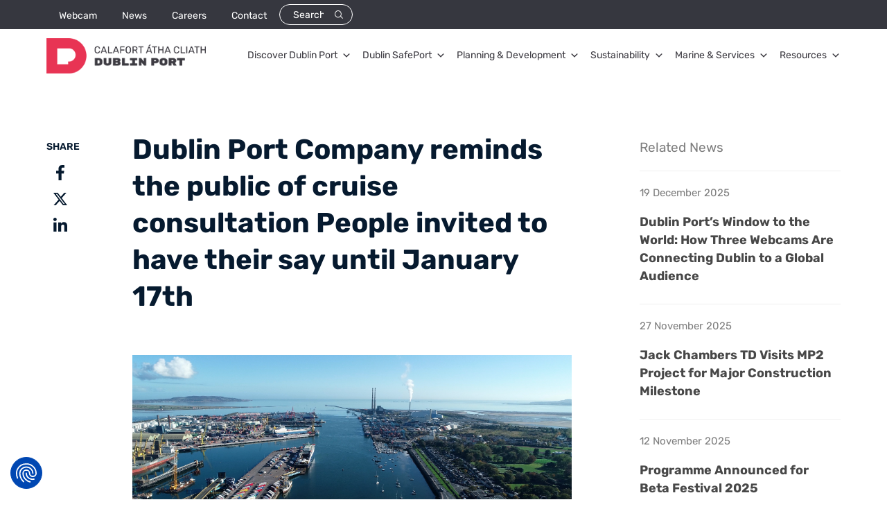

--- FILE ---
content_type: text/html; charset=UTF-8
request_url: https://www.dublinport.ie/dublin-port-company-reminds-public-cruise-consultation-people-invited-say-january-17th/
body_size: 16828
content:
<!doctype html>
<html lang="en-US">
<head>
	<meta charset="UTF-8">
	<meta name="viewport" content="width=device-width, initial-scale=1">
	<meta name="viewport" content="width=device-width,initial-scale=1, minimum-scale=1, maximum-scale=5">
	<link rel="profile" href="https://gmpg.org/xfn/11">
	<meta name='robots' content='index, follow, max-image-preview:large, max-snippet:-1, max-video-preview:-1' />

	<!-- This site is optimized with the Yoast SEO plugin v26.6 - https://yoast.com/wordpress/plugins/seo/ -->
	<title>Dublin Port Company reminds the public of cruise consultation People invited to have their say until January 17th - Dublin Port</title>
	<link rel="canonical" href="https://www.dublinport.ie/dublin-port-company-reminds-public-cruise-consultation-people-invited-say-january-17th/" />
	<meta property="og:locale" content="en_US" />
	<meta property="og:type" content="article" />
	<meta property="og:title" content="Dublin Port Company reminds the public of cruise consultation People invited to have their say until January 17th - Dublin Port" />
	<meta property="og:description" content="&nbsp; &nbsp; Dublin Port Company (DPC) is today reminding people that its public consultation on the future of cruise tourism at Dublin Port runs until January 17th, 2020. To help inform the consultation process, DPC has published a discussion paper setting out key considerations to be addressed. DPC has also published the findings of an [&hellip;]" />
	<meta property="og:url" content="https://www.dublinport.ie/dublin-port-company-reminds-public-cruise-consultation-people-invited-say-january-17th/" />
	<meta property="og:site_name" content="Dublin Port" />
	<meta property="article:published_time" content="2020-01-06T17:17:02+00:00" />
	<meta property="article:modified_time" content="2020-01-07T11:02:38+00:00" />
	<meta property="og:image" content="https://www.dublinport.ie/wp-content/uploads/2019/10/Dublin-Port-Aerial-View-East--1024x540.png" />
	<meta property="og:image:width" content="1024" />
	<meta property="og:image:height" content="540" />
	<meta property="og:image:type" content="image/png" />
	<meta name="author" content="Idea Dev" />
	<meta name="twitter:card" content="summary_large_image" />
	<meta name="twitter:label1" content="Written by" />
	<meta name="twitter:data1" content="Idea Dev" />
	<meta name="twitter:label2" content="Est. reading time" />
	<meta name="twitter:data2" content="1 minute" />
	<script type="application/ld+json" class="yoast-schema-graph">{"@context":"https://schema.org","@graph":[{"@type":"WebPage","@id":"https://www.dublinport.ie/dublin-port-company-reminds-public-cruise-consultation-people-invited-say-january-17th/","url":"https://www.dublinport.ie/dublin-port-company-reminds-public-cruise-consultation-people-invited-say-january-17th/","name":"Dublin Port Company reminds the public of cruise consultation People invited to have their say until January 17th - Dublin Port","isPartOf":{"@id":"https://www.dublinport.ie/#website"},"primaryImageOfPage":{"@id":"https://www.dublinport.ie/dublin-port-company-reminds-public-cruise-consultation-people-invited-say-january-17th/#primaryimage"},"image":{"@id":"https://www.dublinport.ie/dublin-port-company-reminds-public-cruise-consultation-people-invited-say-january-17th/#primaryimage"},"thumbnailUrl":"https://www.dublinport.ie/wp-content/uploads/2019/10/Dublin-Port-Aerial-View-East-.png","datePublished":"2020-01-06T17:17:02+00:00","dateModified":"2020-01-07T11:02:38+00:00","author":{"@id":"https://www.dublinport.ie/#/schema/person/524815cfac2f665391234539c7e4775f"},"breadcrumb":{"@id":"https://www.dublinport.ie/dublin-port-company-reminds-public-cruise-consultation-people-invited-say-january-17th/#breadcrumb"},"inLanguage":"en-US","potentialAction":[{"@type":"ReadAction","target":["https://www.dublinport.ie/dublin-port-company-reminds-public-cruise-consultation-people-invited-say-january-17th/"]}]},{"@type":"ImageObject","inLanguage":"en-US","@id":"https://www.dublinport.ie/dublin-port-company-reminds-public-cruise-consultation-people-invited-say-january-17th/#primaryimage","url":"https://www.dublinport.ie/wp-content/uploads/2019/10/Dublin-Port-Aerial-View-East-.png","contentUrl":"https://www.dublinport.ie/wp-content/uploads/2019/10/Dublin-Port-Aerial-View-East-.png","width":4096,"height":2160},{"@type":"BreadcrumbList","@id":"https://www.dublinport.ie/dublin-port-company-reminds-public-cruise-consultation-people-invited-say-january-17th/#breadcrumb","itemListElement":[{"@type":"ListItem","position":1,"name":"Home","item":"https://www.dublinport.ie/"},{"@type":"ListItem","position":2,"name":"News","item":"https://www.dublinport.ie/news/"},{"@type":"ListItem","position":3,"name":"Dublin Port Company reminds the public of cruise consultation People invited to have their say until January 17th"}]},{"@type":"WebSite","@id":"https://www.dublinport.ie/#website","url":"https://www.dublinport.ie/","name":"Dublin Port","description":"","potentialAction":[{"@type":"SearchAction","target":{"@type":"EntryPoint","urlTemplate":"https://www.dublinport.ie/?s={search_term_string}"},"query-input":{"@type":"PropertyValueSpecification","valueRequired":true,"valueName":"search_term_string"}}],"inLanguage":"en-US"},{"@type":"Person","@id":"https://www.dublinport.ie/#/schema/person/524815cfac2f665391234539c7e4775f","name":"Idea Dev","image":{"@type":"ImageObject","inLanguage":"en-US","@id":"https://www.dublinport.ie/#/schema/person/image/","url":"https://secure.gravatar.com/avatar/79a8fd2555da30c88460c11968444e34b85ebee75c6a5963c96a091c55109f3d?s=96&d=mm&r=g","contentUrl":"https://secure.gravatar.com/avatar/79a8fd2555da30c88460c11968444e34b85ebee75c6a5963c96a091c55109f3d?s=96&d=mm&r=g","caption":"Idea Dev"}}]}</script>
	<!-- / Yoast SEO plugin. -->


<link rel='dns-prefetch' href='//consent.cookiefirst.com' />
<link rel='dns-prefetch' href='//maps.googleapis.com' />
<link rel='dns-prefetch' href='//use.fontawesome.com' />
<link rel="alternate" title="oEmbed (JSON)" type="application/json+oembed" href="https://www.dublinport.ie/wp-json/oembed/1.0/embed?url=https%3A%2F%2Fwww.dublinport.ie%2Fdublin-port-company-reminds-public-cruise-consultation-people-invited-say-january-17th%2F" />
<link rel="alternate" title="oEmbed (XML)" type="text/xml+oembed" href="https://www.dublinport.ie/wp-json/oembed/1.0/embed?url=https%3A%2F%2Fwww.dublinport.ie%2Fdublin-port-company-reminds-public-cruise-consultation-people-invited-say-january-17th%2F&#038;format=xml" />
<style id='wp-img-auto-sizes-contain-inline-css'>
img:is([sizes=auto i],[sizes^="auto," i]){contain-intrinsic-size:3000px 1500px}
/*# sourceURL=wp-img-auto-sizes-contain-inline-css */
</style>
<link rel='stylesheet' id='twb-open-sans-css' href='https://fonts.googleapis.com/css?family=Open+Sans%3A300%2C400%2C500%2C600%2C700%2C800&#038;display=swap' media='all' />
<link rel='stylesheet' id='twbbwg-global-css' href='https://www.dublinport.ie/wp-content/plugins/photo-gallery/booster/assets/css/global.css' media='all' />
<style id='wp-block-library-inline-css'>
:root{--wp-block-synced-color:#7a00df;--wp-block-synced-color--rgb:122,0,223;--wp-bound-block-color:var(--wp-block-synced-color);--wp-editor-canvas-background:#ddd;--wp-admin-theme-color:#007cba;--wp-admin-theme-color--rgb:0,124,186;--wp-admin-theme-color-darker-10:#006ba1;--wp-admin-theme-color-darker-10--rgb:0,107,160.5;--wp-admin-theme-color-darker-20:#005a87;--wp-admin-theme-color-darker-20--rgb:0,90,135;--wp-admin-border-width-focus:2px}@media (min-resolution:192dpi){:root{--wp-admin-border-width-focus:1.5px}}.wp-element-button{cursor:pointer}:root .has-very-light-gray-background-color{background-color:#eee}:root .has-very-dark-gray-background-color{background-color:#313131}:root .has-very-light-gray-color{color:#eee}:root .has-very-dark-gray-color{color:#313131}:root .has-vivid-green-cyan-to-vivid-cyan-blue-gradient-background{background:linear-gradient(135deg,#00d084,#0693e3)}:root .has-purple-crush-gradient-background{background:linear-gradient(135deg,#34e2e4,#4721fb 50%,#ab1dfe)}:root .has-hazy-dawn-gradient-background{background:linear-gradient(135deg,#faaca8,#dad0ec)}:root .has-subdued-olive-gradient-background{background:linear-gradient(135deg,#fafae1,#67a671)}:root .has-atomic-cream-gradient-background{background:linear-gradient(135deg,#fdd79a,#004a59)}:root .has-nightshade-gradient-background{background:linear-gradient(135deg,#330968,#31cdcf)}:root .has-midnight-gradient-background{background:linear-gradient(135deg,#020381,#2874fc)}:root{--wp--preset--font-size--normal:16px;--wp--preset--font-size--huge:42px}.has-regular-font-size{font-size:1em}.has-larger-font-size{font-size:2.625em}.has-normal-font-size{font-size:var(--wp--preset--font-size--normal)}.has-huge-font-size{font-size:var(--wp--preset--font-size--huge)}.has-text-align-center{text-align:center}.has-text-align-left{text-align:left}.has-text-align-right{text-align:right}.has-fit-text{white-space:nowrap!important}#end-resizable-editor-section{display:none}.aligncenter{clear:both}.items-justified-left{justify-content:flex-start}.items-justified-center{justify-content:center}.items-justified-right{justify-content:flex-end}.items-justified-space-between{justify-content:space-between}.screen-reader-text{border:0;clip-path:inset(50%);height:1px;margin:-1px;overflow:hidden;padding:0;position:absolute;width:1px;word-wrap:normal!important}.screen-reader-text:focus{background-color:#ddd;clip-path:none;color:#444;display:block;font-size:1em;height:auto;left:5px;line-height:normal;padding:15px 23px 14px;text-decoration:none;top:5px;width:auto;z-index:100000}html :where(.has-border-color){border-style:solid}html :where([style*=border-top-color]){border-top-style:solid}html :where([style*=border-right-color]){border-right-style:solid}html :where([style*=border-bottom-color]){border-bottom-style:solid}html :where([style*=border-left-color]){border-left-style:solid}html :where([style*=border-width]){border-style:solid}html :where([style*=border-top-width]){border-top-style:solid}html :where([style*=border-right-width]){border-right-style:solid}html :where([style*=border-bottom-width]){border-bottom-style:solid}html :where([style*=border-left-width]){border-left-style:solid}html :where(img[class*=wp-image-]){height:auto;max-width:100%}:where(figure){margin:0 0 1em}html :where(.is-position-sticky){--wp-admin--admin-bar--position-offset:var(--wp-admin--admin-bar--height,0px)}@media screen and (max-width:600px){html :where(.is-position-sticky){--wp-admin--admin-bar--position-offset:0px}}

/*# sourceURL=wp-block-library-inline-css */
</style><style id='global-styles-inline-css'>
:root{--wp--preset--aspect-ratio--square: 1;--wp--preset--aspect-ratio--4-3: 4/3;--wp--preset--aspect-ratio--3-4: 3/4;--wp--preset--aspect-ratio--3-2: 3/2;--wp--preset--aspect-ratio--2-3: 2/3;--wp--preset--aspect-ratio--16-9: 16/9;--wp--preset--aspect-ratio--9-16: 9/16;--wp--preset--color--black: #000000;--wp--preset--color--cyan-bluish-gray: #abb8c3;--wp--preset--color--white: #ffffff;--wp--preset--color--pale-pink: #f78da7;--wp--preset--color--vivid-red: #cf2e2e;--wp--preset--color--luminous-vivid-orange: #ff6900;--wp--preset--color--luminous-vivid-amber: #fcb900;--wp--preset--color--light-green-cyan: #7bdcb5;--wp--preset--color--vivid-green-cyan: #00d084;--wp--preset--color--pale-cyan-blue: #8ed1fc;--wp--preset--color--vivid-cyan-blue: #0693e3;--wp--preset--color--vivid-purple: #9b51e0;--wp--preset--gradient--vivid-cyan-blue-to-vivid-purple: linear-gradient(135deg,rgb(6,147,227) 0%,rgb(155,81,224) 100%);--wp--preset--gradient--light-green-cyan-to-vivid-green-cyan: linear-gradient(135deg,rgb(122,220,180) 0%,rgb(0,208,130) 100%);--wp--preset--gradient--luminous-vivid-amber-to-luminous-vivid-orange: linear-gradient(135deg,rgb(252,185,0) 0%,rgb(255,105,0) 100%);--wp--preset--gradient--luminous-vivid-orange-to-vivid-red: linear-gradient(135deg,rgb(255,105,0) 0%,rgb(207,46,46) 100%);--wp--preset--gradient--very-light-gray-to-cyan-bluish-gray: linear-gradient(135deg,rgb(238,238,238) 0%,rgb(169,184,195) 100%);--wp--preset--gradient--cool-to-warm-spectrum: linear-gradient(135deg,rgb(74,234,220) 0%,rgb(151,120,209) 20%,rgb(207,42,186) 40%,rgb(238,44,130) 60%,rgb(251,105,98) 80%,rgb(254,248,76) 100%);--wp--preset--gradient--blush-light-purple: linear-gradient(135deg,rgb(255,206,236) 0%,rgb(152,150,240) 100%);--wp--preset--gradient--blush-bordeaux: linear-gradient(135deg,rgb(254,205,165) 0%,rgb(254,45,45) 50%,rgb(107,0,62) 100%);--wp--preset--gradient--luminous-dusk: linear-gradient(135deg,rgb(255,203,112) 0%,rgb(199,81,192) 50%,rgb(65,88,208) 100%);--wp--preset--gradient--pale-ocean: linear-gradient(135deg,rgb(255,245,203) 0%,rgb(182,227,212) 50%,rgb(51,167,181) 100%);--wp--preset--gradient--electric-grass: linear-gradient(135deg,rgb(202,248,128) 0%,rgb(113,206,126) 100%);--wp--preset--gradient--midnight: linear-gradient(135deg,rgb(2,3,129) 0%,rgb(40,116,252) 100%);--wp--preset--font-size--small: 13px;--wp--preset--font-size--medium: 20px;--wp--preset--font-size--large: 36px;--wp--preset--font-size--x-large: 42px;--wp--preset--spacing--20: 0.44rem;--wp--preset--spacing--30: 0.67rem;--wp--preset--spacing--40: 1rem;--wp--preset--spacing--50: 1.5rem;--wp--preset--spacing--60: 2.25rem;--wp--preset--spacing--70: 3.38rem;--wp--preset--spacing--80: 5.06rem;--wp--preset--shadow--natural: 6px 6px 9px rgba(0, 0, 0, 0.2);--wp--preset--shadow--deep: 12px 12px 50px rgba(0, 0, 0, 0.4);--wp--preset--shadow--sharp: 6px 6px 0px rgba(0, 0, 0, 0.2);--wp--preset--shadow--outlined: 6px 6px 0px -3px rgb(255, 255, 255), 6px 6px rgb(0, 0, 0);--wp--preset--shadow--crisp: 6px 6px 0px rgb(0, 0, 0);}:where(.is-layout-flex){gap: 0.5em;}:where(.is-layout-grid){gap: 0.5em;}body .is-layout-flex{display: flex;}.is-layout-flex{flex-wrap: wrap;align-items: center;}.is-layout-flex > :is(*, div){margin: 0;}body .is-layout-grid{display: grid;}.is-layout-grid > :is(*, div){margin: 0;}:where(.wp-block-columns.is-layout-flex){gap: 2em;}:where(.wp-block-columns.is-layout-grid){gap: 2em;}:where(.wp-block-post-template.is-layout-flex){gap: 1.25em;}:where(.wp-block-post-template.is-layout-grid){gap: 1.25em;}.has-black-color{color: var(--wp--preset--color--black) !important;}.has-cyan-bluish-gray-color{color: var(--wp--preset--color--cyan-bluish-gray) !important;}.has-white-color{color: var(--wp--preset--color--white) !important;}.has-pale-pink-color{color: var(--wp--preset--color--pale-pink) !important;}.has-vivid-red-color{color: var(--wp--preset--color--vivid-red) !important;}.has-luminous-vivid-orange-color{color: var(--wp--preset--color--luminous-vivid-orange) !important;}.has-luminous-vivid-amber-color{color: var(--wp--preset--color--luminous-vivid-amber) !important;}.has-light-green-cyan-color{color: var(--wp--preset--color--light-green-cyan) !important;}.has-vivid-green-cyan-color{color: var(--wp--preset--color--vivid-green-cyan) !important;}.has-pale-cyan-blue-color{color: var(--wp--preset--color--pale-cyan-blue) !important;}.has-vivid-cyan-blue-color{color: var(--wp--preset--color--vivid-cyan-blue) !important;}.has-vivid-purple-color{color: var(--wp--preset--color--vivid-purple) !important;}.has-black-background-color{background-color: var(--wp--preset--color--black) !important;}.has-cyan-bluish-gray-background-color{background-color: var(--wp--preset--color--cyan-bluish-gray) !important;}.has-white-background-color{background-color: var(--wp--preset--color--white) !important;}.has-pale-pink-background-color{background-color: var(--wp--preset--color--pale-pink) !important;}.has-vivid-red-background-color{background-color: var(--wp--preset--color--vivid-red) !important;}.has-luminous-vivid-orange-background-color{background-color: var(--wp--preset--color--luminous-vivid-orange) !important;}.has-luminous-vivid-amber-background-color{background-color: var(--wp--preset--color--luminous-vivid-amber) !important;}.has-light-green-cyan-background-color{background-color: var(--wp--preset--color--light-green-cyan) !important;}.has-vivid-green-cyan-background-color{background-color: var(--wp--preset--color--vivid-green-cyan) !important;}.has-pale-cyan-blue-background-color{background-color: var(--wp--preset--color--pale-cyan-blue) !important;}.has-vivid-cyan-blue-background-color{background-color: var(--wp--preset--color--vivid-cyan-blue) !important;}.has-vivid-purple-background-color{background-color: var(--wp--preset--color--vivid-purple) !important;}.has-black-border-color{border-color: var(--wp--preset--color--black) !important;}.has-cyan-bluish-gray-border-color{border-color: var(--wp--preset--color--cyan-bluish-gray) !important;}.has-white-border-color{border-color: var(--wp--preset--color--white) !important;}.has-pale-pink-border-color{border-color: var(--wp--preset--color--pale-pink) !important;}.has-vivid-red-border-color{border-color: var(--wp--preset--color--vivid-red) !important;}.has-luminous-vivid-orange-border-color{border-color: var(--wp--preset--color--luminous-vivid-orange) !important;}.has-luminous-vivid-amber-border-color{border-color: var(--wp--preset--color--luminous-vivid-amber) !important;}.has-light-green-cyan-border-color{border-color: var(--wp--preset--color--light-green-cyan) !important;}.has-vivid-green-cyan-border-color{border-color: var(--wp--preset--color--vivid-green-cyan) !important;}.has-pale-cyan-blue-border-color{border-color: var(--wp--preset--color--pale-cyan-blue) !important;}.has-vivid-cyan-blue-border-color{border-color: var(--wp--preset--color--vivid-cyan-blue) !important;}.has-vivid-purple-border-color{border-color: var(--wp--preset--color--vivid-purple) !important;}.has-vivid-cyan-blue-to-vivid-purple-gradient-background{background: var(--wp--preset--gradient--vivid-cyan-blue-to-vivid-purple) !important;}.has-light-green-cyan-to-vivid-green-cyan-gradient-background{background: var(--wp--preset--gradient--light-green-cyan-to-vivid-green-cyan) !important;}.has-luminous-vivid-amber-to-luminous-vivid-orange-gradient-background{background: var(--wp--preset--gradient--luminous-vivid-amber-to-luminous-vivid-orange) !important;}.has-luminous-vivid-orange-to-vivid-red-gradient-background{background: var(--wp--preset--gradient--luminous-vivid-orange-to-vivid-red) !important;}.has-very-light-gray-to-cyan-bluish-gray-gradient-background{background: var(--wp--preset--gradient--very-light-gray-to-cyan-bluish-gray) !important;}.has-cool-to-warm-spectrum-gradient-background{background: var(--wp--preset--gradient--cool-to-warm-spectrum) !important;}.has-blush-light-purple-gradient-background{background: var(--wp--preset--gradient--blush-light-purple) !important;}.has-blush-bordeaux-gradient-background{background: var(--wp--preset--gradient--blush-bordeaux) !important;}.has-luminous-dusk-gradient-background{background: var(--wp--preset--gradient--luminous-dusk) !important;}.has-pale-ocean-gradient-background{background: var(--wp--preset--gradient--pale-ocean) !important;}.has-electric-grass-gradient-background{background: var(--wp--preset--gradient--electric-grass) !important;}.has-midnight-gradient-background{background: var(--wp--preset--gradient--midnight) !important;}.has-small-font-size{font-size: var(--wp--preset--font-size--small) !important;}.has-medium-font-size{font-size: var(--wp--preset--font-size--medium) !important;}.has-large-font-size{font-size: var(--wp--preset--font-size--large) !important;}.has-x-large-font-size{font-size: var(--wp--preset--font-size--x-large) !important;}
/*# sourceURL=global-styles-inline-css */
</style>

<style id='classic-theme-styles-inline-css'>
/*! This file is auto-generated */
.wp-block-button__link{color:#fff;background-color:#32373c;border-radius:9999px;box-shadow:none;text-decoration:none;padding:calc(.667em + 2px) calc(1.333em + 2px);font-size:1.125em}.wp-block-file__button{background:#32373c;color:#fff;text-decoration:none}
/*# sourceURL=/wp-includes/css/classic-themes.min.css */
</style>
<link rel='stylesheet' id='contact-form-7-css' href='https://www.dublinport.ie/wp-content/plugins/contact-form-7/includes/css/styles.css' media='all' />
<style id='contact-form-7-inline-css'>
.wpcf7 .wpcf7-recaptcha iframe {margin-bottom: 0;}.wpcf7 .wpcf7-recaptcha[data-align="center"] > div {margin: 0 auto;}.wpcf7 .wpcf7-recaptcha[data-align="right"] > div {margin: 0 0 0 auto;}
/*# sourceURL=contact-form-7-inline-css */
</style>
<link rel='stylesheet' id='cookiefirst-plugin-css' href='https://www.dublinport.ie/wp-content/plugins/cookiefirst-plugin/public/css/cookiefirst-plugin-public.css' media='all' />
<link rel='stylesheet' id='ctf_styles-css' href='https://www.dublinport.ie/wp-content/plugins/custom-twitter-feeds/css/ctf-styles.min.css' media='all' />
<link rel='stylesheet' id='bwg_fonts-css' href='https://www.dublinport.ie/wp-content/plugins/photo-gallery/css/bwg-fonts/fonts.css' media='all' />
<link rel='stylesheet' id='sumoselect-css' href='https://www.dublinport.ie/wp-content/plugins/photo-gallery/css/sumoselect.min.css' media='all' />
<link rel='stylesheet' id='mCustomScrollbar-css' href='https://www.dublinport.ie/wp-content/plugins/photo-gallery/css/jquery.mCustomScrollbar.min.css' media='all' />
<link rel='stylesheet' id='bwg_frontend-css' href='https://www.dublinport.ie/wp-content/plugins/photo-gallery/css/styles.min.css' media='all' />
<link rel='stylesheet' id='megamenu-css' href='https://www.dublinport.ie/wp-content/uploads/maxmegamenu/style.css' media='all' />
<link rel='stylesheet' id='dashicons-css' href='https://www.dublinport.ie/wp-includes/css/dashicons.min.css' media='all' />
<link rel='stylesheet' id='dublinport-jquery-ui-css-css' href='https://www.dublinport.ie/wp-content/themes/dublinport/css/jquery-ui.min.css' media='all' />
<link rel='stylesheet' id='dublinport-datatables-css-css' href='https://www.dublinport.ie/wp-content/themes/dublinport/css/datatables.min.css' media='all' />
<link rel='stylesheet' id='dublinport-loader-css-css' href='https://www.dublinport.ie/wp-content/themes/dublinport/css/loader.css' media='all' />
<link rel='stylesheet' id='dublinport-select2-css-css' href='https://www.dublinport.ie/wp-content/themes/dublinport/css/select2.min.css' media='all' />
<link rel='stylesheet' id='dublinport-fancybox-css-css' href='https://www.dublinport.ie/wp-content/themes/dublinport/css/jquery.fancybox.min.css' media='all' />
<link rel='stylesheet' id='dublinport-magnific-popup-css-css' href='https://www.dublinport.ie/wp-content/themes/dublinport/css/magnific-popup.css' media='all' />
<link rel='stylesheet' id='dublinport-style-css' href='https://www.dublinport.ie/wp-content/themes/dublinport/style.css' media='all' />
<link rel='stylesheet' id='bfa-font-awesome-css' href='https://use.fontawesome.com/releases/v5.15.4/css/all.css' media='all' />
<link rel='stylesheet' id='bfa-font-awesome-v4-shim-css' href='https://use.fontawesome.com/releases/v5.15.4/css/v4-shims.css' media='all' />
<style id='bfa-font-awesome-v4-shim-inline-css'>

			@font-face {
				font-family: 'FontAwesome';
				src: url('https://use.fontawesome.com/releases/v5.15.4/webfonts/fa-brands-400.eot'),
				url('https://use.fontawesome.com/releases/v5.15.4/webfonts/fa-brands-400.eot?#iefix') format('embedded-opentype'),
				url('https://use.fontawesome.com/releases/v5.15.4/webfonts/fa-brands-400.woff2') format('woff2'),
				url('https://use.fontawesome.com/releases/v5.15.4/webfonts/fa-brands-400.woff') format('woff'),
				url('https://use.fontawesome.com/releases/v5.15.4/webfonts/fa-brands-400.ttf') format('truetype'),
				url('https://use.fontawesome.com/releases/v5.15.4/webfonts/fa-brands-400.svg#fontawesome') format('svg');
			}

			@font-face {
				font-family: 'FontAwesome';
				src: url('https://use.fontawesome.com/releases/v5.15.4/webfonts/fa-solid-900.eot'),
				url('https://use.fontawesome.com/releases/v5.15.4/webfonts/fa-solid-900.eot?#iefix') format('embedded-opentype'),
				url('https://use.fontawesome.com/releases/v5.15.4/webfonts/fa-solid-900.woff2') format('woff2'),
				url('https://use.fontawesome.com/releases/v5.15.4/webfonts/fa-solid-900.woff') format('woff'),
				url('https://use.fontawesome.com/releases/v5.15.4/webfonts/fa-solid-900.ttf') format('truetype'),
				url('https://use.fontawesome.com/releases/v5.15.4/webfonts/fa-solid-900.svg#fontawesome') format('svg');
			}

			@font-face {
				font-family: 'FontAwesome';
				src: url('https://use.fontawesome.com/releases/v5.15.4/webfonts/fa-regular-400.eot'),
				url('https://use.fontawesome.com/releases/v5.15.4/webfonts/fa-regular-400.eot?#iefix') format('embedded-opentype'),
				url('https://use.fontawesome.com/releases/v5.15.4/webfonts/fa-regular-400.woff2') format('woff2'),
				url('https://use.fontawesome.com/releases/v5.15.4/webfonts/fa-regular-400.woff') format('woff'),
				url('https://use.fontawesome.com/releases/v5.15.4/webfonts/fa-regular-400.ttf') format('truetype'),
				url('https://use.fontawesome.com/releases/v5.15.4/webfonts/fa-regular-400.svg#fontawesome') format('svg');
				unicode-range: U+F004-F005,U+F007,U+F017,U+F022,U+F024,U+F02E,U+F03E,U+F044,U+F057-F059,U+F06E,U+F070,U+F075,U+F07B-F07C,U+F080,U+F086,U+F089,U+F094,U+F09D,U+F0A0,U+F0A4-F0A7,U+F0C5,U+F0C7-F0C8,U+F0E0,U+F0EB,U+F0F3,U+F0F8,U+F0FE,U+F111,U+F118-F11A,U+F11C,U+F133,U+F144,U+F146,U+F14A,U+F14D-F14E,U+F150-F152,U+F15B-F15C,U+F164-F165,U+F185-F186,U+F191-F192,U+F1AD,U+F1C1-F1C9,U+F1CD,U+F1D8,U+F1E3,U+F1EA,U+F1F6,U+F1F9,U+F20A,U+F247-F249,U+F24D,U+F254-F25B,U+F25D,U+F267,U+F271-F274,U+F279,U+F28B,U+F28D,U+F2B5-F2B6,U+F2B9,U+F2BB,U+F2BD,U+F2C1-F2C2,U+F2D0,U+F2D2,U+F2DC,U+F2ED,U+F328,U+F358-F35B,U+F3A5,U+F3D1,U+F410,U+F4AD;
			}
		
/*# sourceURL=bfa-font-awesome-v4-shim-inline-css */
</style>
<script src="https://www.dublinport.ie/wp-includes/js/jquery/jquery.min.js" id="jquery-core-js"></script>
<script src="https://www.dublinport.ie/wp-includes/js/jquery/jquery-migrate.min.js" id="jquery-migrate-js"></script>
<script src="https://www.dublinport.ie/wp-content/plugins/photo-gallery/booster/assets/js/circle-progress.js" id="twbbwg-circle-js"></script>
<script id="twbbwg-global-js-extra">
var twb = {"nonce":"8440015014","ajax_url":"https://www.dublinport.ie/wp-admin/admin-ajax.php","plugin_url":"https://www.dublinport.ie/wp-content/plugins/photo-gallery/booster","href":"https://www.dublinport.ie/wp-admin/admin.php?page=twbbwg_photo-gallery"};
var twb = {"nonce":"8440015014","ajax_url":"https://www.dublinport.ie/wp-admin/admin-ajax.php","plugin_url":"https://www.dublinport.ie/wp-content/plugins/photo-gallery/booster","href":"https://www.dublinport.ie/wp-admin/admin.php?page=twbbwg_photo-gallery"};
//# sourceURL=twbbwg-global-js-extra
</script>
<script src="https://www.dublinport.ie/wp-content/plugins/photo-gallery/booster/assets/js/global.js" id="twbbwg-global-js"></script>
<script src="https://www.dublinport.ie/wp-content/plugins/cookiefirst-plugin/public/js/cookiefirst-plugin-public.js" id="cookiefirst-plugin-js"></script>
<script src="https://consent.cookiefirst.com/sites/dublinport.ie-c1d634f8-790f-4328-a769-f7ebeff57a1d/consent.js" integrity="sha384-51kbvKtMmj61op6gHsRoBfh9cAMeGTMcz4iQPo1iOkITySN6NkR8ujLS3sYuQOQU" crossorigin="anonymous"></script><script src="https://www.dublinport.ie/wp-content/plugins/photo-gallery/js/jquery.sumoselect.min.js" id="sumoselect-js"></script>
<script src="https://www.dublinport.ie/wp-content/plugins/photo-gallery/js/tocca.min.js" id="bwg_mobile-js"></script>
<script src="https://www.dublinport.ie/wp-content/plugins/photo-gallery/js/jquery.mCustomScrollbar.concat.min.js" id="mCustomScrollbar-js"></script>
<script src="https://www.dublinport.ie/wp-content/plugins/photo-gallery/js/jquery.fullscreen.min.js" id="jquery-fullscreen-js"></script>
<script id="bwg_frontend-js-extra">
var bwg_objectsL10n = {"bwg_field_required":"field is required.","bwg_mail_validation":"This is not a valid email address.","bwg_search_result":"There are no images matching your search.","bwg_select_tag":"Select Tag","bwg_order_by":"Order By","bwg_search":"Search","bwg_show_ecommerce":"Show Ecommerce","bwg_hide_ecommerce":"Hide Ecommerce","bwg_show_comments":"Show Comments","bwg_hide_comments":"Hide Comments","bwg_restore":"Restore","bwg_maximize":"Maximize","bwg_fullscreen":"Fullscreen","bwg_exit_fullscreen":"Exit Fullscreen","bwg_search_tag":"SEARCH...","bwg_tag_no_match":"No tags found","bwg_all_tags_selected":"All tags selected","bwg_tags_selected":"tags selected","play":"Play","pause":"Pause","is_pro":"","bwg_play":"Play","bwg_pause":"Pause","bwg_hide_info":"Hide info","bwg_show_info":"Show info","bwg_hide_rating":"Hide rating","bwg_show_rating":"Show rating","ok":"Ok","cancel":"Cancel","select_all":"Select all","lazy_load":"0","lazy_loader":"https://www.dublinport.ie/wp-content/plugins/photo-gallery/images/ajax_loader.png","front_ajax":"0","bwg_tag_see_all":"see all tags","bwg_tag_see_less":"see less tags"};
//# sourceURL=bwg_frontend-js-extra
</script>
<script src="https://www.dublinport.ie/wp-content/plugins/photo-gallery/js/scripts.min.js" id="bwg_frontend-js"></script>
<link rel="https://api.w.org/" href="https://www.dublinport.ie/wp-json/" /><link rel="alternate" title="JSON" type="application/json" href="https://www.dublinport.ie/wp-json/wp/v2/posts/18341321" />        <!-- Custom Twitter Feeds CSS -->
        <style type="text/css">
            .cutom-twitter-feed a { color: #bcdaeb !important; }
.cutom-twitter-feed a span{ color: #bcdaeb !important; }
.cutom-twitter-feed a:hover { color: var(--site-primary) !important; }
.cutom-twitter-feed a span:hover { color: var(--site-primary) !important; }
        </style>
        <link rel="pingback" href="https://www.dublinport.ie/xmlrpc.php"><link rel="icon" href="https://www.dublinport.ie/wp-content/uploads/2025/02/cropped-13469-Website-Retainer-Favicon-Design-32x32.jpg" sizes="32x32" />
<link rel="icon" href="https://www.dublinport.ie/wp-content/uploads/2025/02/cropped-13469-Website-Retainer-Favicon-Design-192x192.jpg" sizes="192x192" />
<link rel="apple-touch-icon" href="https://www.dublinport.ie/wp-content/uploads/2025/02/cropped-13469-Website-Retainer-Favicon-Design-180x180.jpg" />
<meta name="msapplication-TileImage" content="https://www.dublinport.ie/wp-content/uploads/2025/02/cropped-13469-Website-Retainer-Favicon-Design-270x270.jpg" />
<style type="text/css">/** Mega Menu CSS: fs **/</style>
	    <!-- Google Tag Manager -->
    <script>(function(w,d,s,l,i){w[l]=w[l]||[];w[l].push({'gtm.start':
    new Date().getTime(),event:'gtm.js'});var f=d.getElementsByTagName(s)[0],
    j=d.createElement(s),dl=l!='dataLayer'?'&l='+l:'';j.async=true;j.src=
    'https://www.googletagmanager.com/gtm.js?id='+i+dl;f.parentNode.insertBefore(j,f);
    })(window,document,'script','dataLayer','GTM-MTKWN73');</script>
    <!-- End Google Tag Manager -->
    <!-- Google tag (gtag.js) -->
    <script async src="https://www.googletagmanager.com/gtag/js?id=G-QGM9D553XP"></script>
    <script>
    window.dataLayer = window.dataLayer || [];
    function gtag(){dataLayer.push(arguments);}
    gtag('js', new Date());
    gtag('config', 'G-QGM9D553XP');
    </script>
    <!-- End Google tag --> 
</head>
<body class="wp-singular post-template-default single single-post postid-18341321 single-format-standard wp-theme-dublinport mega-menu-menu-1 no-sidebar">
	<!-- Google Tag Manager (noscript) -->
	<noscript><iframe src="https://www.googletagmanager.com/ns.html?id=GTM-MTKWN73"
	height="0" width="0" style="display:none;visibility:hidden"></iframe></noscript>
	<!-- End Google Tag Manager (noscript) -->

<div id="page-preloader" style="display:none;" class="loading_wrap preloader-loaded"><div class="page-preloader-spin"></div></div>
<div id="page" class="site">
	<header id="masthead" class="site-header">
		<div class="header-wrap">
			<div class="header-top">
				<div class="container">
					<div class="header-top-menu">
						<div class="menu-top-nav-container"><ul id="haeder-top-nav" class="menu"><li id="menu-item-41085363" class="menu-item menu-item-type-post_type menu-item-object-page menu-item-41085363"><a href="https://www.dublinport.ie/webcam/">Webcam</a></li>
<li id="menu-item-40435396" class="menu-item menu-item-type-taxonomy menu-item-object-category current-post-ancestor current-menu-parent current-post-parent menu-item-40435396"><a href="https://www.dublinport.ie/news/">News</a></li>
<li id="menu-item-65" class="menu-item menu-item-type-post_type menu-item-object-page menu-item-65"><a href="https://www.dublinport.ie/careers/">Careers</a></li>
<li id="menu-item-57" class="menu-item menu-item-type-post_type menu-item-object-page menu-item-57"><a href="https://www.dublinport.ie/contact/">Contact</a></li>
</ul></div>						<div class="search-box">
							<form role="search" method="get" class="search-form" action="/">
								<input type="text" class="search-input" placeholder="Search" name="s">
								<input type="submit" class="search-button">
							</form>
						</div>
					</div>
				</div>
			</div>
			<div class="header-bottom">
				<div class="container">
					<div class="header-bottom-wrap">
						<div class="head-logo">
							<a href="https://www.dublinport.ie" title="Dublin Port"><img src="https://www.dublinport.ie/wp-content/uploads/2024/09/DP-ID-Landscape-Bilingual-Full-Colour-002.png" title="Dublin Port" alt="Dublin Port"></a>
						</div>
						<nav id="site-navigation" class="main-navigation desktopmenu">
							<div id="mega-menu-wrap-menu-1" class="mega-menu-wrap"><div class="mega-menu-toggle"><div class="mega-toggle-blocks-left"></div><div class="mega-toggle-blocks-center"></div><div class="mega-toggle-blocks-right"><div class='mega-toggle-block mega-menu-toggle-animated-block mega-toggle-block-0' id='mega-toggle-block-0'><button aria-label="Toggle Menu" class="mega-toggle-animated mega-toggle-animated-slider" type="button" aria-expanded="false">
                  <span class="mega-toggle-animated-box">
                    <span class="mega-toggle-animated-inner"></span>
                  </span>
                </button></div></div></div><ul id="mega-menu-menu-1" class="mega-menu max-mega-menu mega-menu-horizontal mega-no-js" data-event="hover" data-effect="fade" data-effect-speed="200" data-effect-mobile="disabled" data-effect-speed-mobile="0" data-mobile-force-width="false" data-second-click="go" data-document-click="collapse" data-vertical-behaviour="standard" data-breakpoint="768" data-unbind="true" data-mobile-state="collapse_all" data-mobile-direction="vertical" data-hover-intent-timeout="300" data-hover-intent-interval="100"><li class="mega-row mega-menu-item mega-menu-item-type-custom mega-menu-item-object-custom mega-menu-item-has-children mega-menu-megamenu mega-menu-grid mega-align-bottom-left mega-menu-grid mega-menu-item-40437709 row" id="mega-menu-item-40437709"><a title="Discover Dublin Port" class="mega-menu-link" href="#" aria-expanded="false" tabindex="0">Discover Dublin Port<span class="mega-indicator" aria-hidden="true"></span></a>
<ul class="mega-sub-menu" role='presentation'>
<li class="mega-menu-row" id="mega-menu-40437709-0">
	<ul class="mega-sub-menu" style='--columns:12' role='presentation'>
<li class="mega-menu-column mega-mega-col-bx1 mega-menu-columns-3-of-12 mega-col-bx1" style="--columns:12; --span:3" id="mega-menu-40437709-0-0">
		<ul class="mega-sub-menu">
<li class="mega-menu-item mega-menu-item-type-widget widget_text mega-menu-item-text-2" id="mega-menu-item-text-2"><h4 class="mega-block-title">DISCOVER DUBLIN PORT</h4>			<div class="textwidget"><p>Explore the rich history, visitor information, and latest updates about Dublin Port,a hub of maritime activity and culture.</p>
</div>
		</li>		</ul>
</li><li class="mega-menu-column mega-mega-col-bx2 mega-menu-columns-2-of-12 mega-col-bx2" style="--columns:12; --span:2" id="mega-menu-40437709-0-1">
		<ul class="mega-sub-menu">
<li class="mega-menu-item mega-menu-item-type-widget widget_text mega-menu-item-text-3" id="mega-menu-item-text-3"><h4 class="mega-block-title">About the Port</h4>			<div class="textwidget"></div>
		</li><li class="mega-col-md-4 mega-menu-item mega-menu-item-type-post_type mega-menu-item-object-page mega-menu-item-has-children mega-menu-item-40437711 col-md-4" id="mega-menu-item-40437711"><a title="About Dublin Port" class="mega-menu-link" href="https://www.dublinport.ie/about-dublin-port/about-us-2/">About Dublin Port<span class="mega-indicator" aria-hidden="true"></span></a>
			<ul class="mega-sub-menu">
<li class="mega-menu-item mega-menu-item-type-post_type mega-menu-item-object-page mega-menu-item-43378238" id="mega-menu-item-43378238"><a class="mega-menu-link" href="https://www.dublinport.ie/explore/">Explore Dublin Port</a></li><li class="mega-menu-item mega-menu-item-type-post_type mega-menu-item-object-page mega-menu-item-45567650" id="mega-menu-item-45567650"><a class="mega-menu-link" href="https://www.dublinport.ie/trade/">Trade Hub</a></li>			</ul>
</li><li class="mega-menu-item mega-menu-item-type-post_type mega-menu-item-object-page mega-menu-item-40437787" id="mega-menu-item-40437787"><a title="Story &#038; Legacy Of Dublin Port" class="mega-menu-link" href="https://www.dublinport.ie/story-legacy-of-dublin-port/">Story & Legacy</a></li><li class="mega-col-md-4 mega-menu-item mega-menu-item-type-post_type mega-menu-item-object-page mega-menu-item-40437712 col-md-4" id="mega-menu-item-40437712"><a title="Our Team" class="mega-menu-link" href="https://www.dublinport.ie/about-dublin-port/our-team/">Our Team</a></li><li class="mega-menu-item mega-menu-item-type-post_type mega-menu-item-object-page mega-menu-item-has-children mega-menu-item-41085400" id="mega-menu-item-41085400"><a title="Reporting" class="mega-menu-link" href="https://www.dublinport.ie/about-dublin-port/annual-reports/">Reporting<span class="mega-indicator" aria-hidden="true"></span></a>
			<ul class="mega-sub-menu">
<li class="mega-menu-item mega-menu-item-type-post_type mega-menu-item-object-page mega-menu-item-46713033" id="mega-menu-item-46713033"><a class="mega-menu-link" href="https://www.dublinport.ie/about-dublin-port/annual-reports/">Annual Reports</a></li><li class="mega-menu-item mega-menu-item-type-post_type mega-menu-item-object-page mega-menu-item-46713034" id="mega-menu-item-46713034"><a class="mega-menu-link" href="https://www.dublinport.ie/about-dublin-port/gender-pay-gap-report/">Gender Pay Gap Report</a></li><li class="mega-menu-item mega-menu-item-type-post_type mega-menu-item-object-page mega-menu-item-47823881" id="mega-menu-item-47823881"><a class="mega-menu-link" href="https://www.dublinport.ie/about-dublin-port/dublin-port-rates-charges/">Dublin Port Rates &#038; Charges</a></li>			</ul>
</li><li class="mega-menu-item mega-menu-item-type-post_type mega-menu-item-object-page mega-menu-item-41085412" id="mega-menu-item-41085412"><a title="Yearbooks" class="mega-menu-link" href="https://www.dublinport.ie/about-dublin-port/yearbook/">Yearbooks</a></li>		</ul>
</li><li class="mega-menu-column mega-mega-col-bx3 mega-menu-columns-2-of-12 mega-col-bx3" style="--columns:12; --span:2" id="mega-menu-40437709-0-2">
		<ul class="mega-sub-menu">
<li class="mega-menu-item mega-menu-item-type-widget widget_text mega-menu-item-text-4" id="mega-menu-item-text-4"><h4 class="mega-block-title">Visitor Information</h4>			<div class="textwidget"></div>
		</li><li class="mega-col-md-4 mega-menu-item mega-menu-item-type-post_type mega-menu-item-object-page mega-menu-item-has-children mega-menu-item-40437714 col-md-4" id="mega-menu-item-40437714"><a title="Port Travel Guide" class="mega-menu-link" href="https://www.dublinport.ie/to-from/">To &#038; From<span class="mega-indicator" aria-hidden="true"></span></a>
			<ul class="mega-sub-menu">
<li class="mega-menu-item mega-menu-item-type-post_type mega-menu-item-object-page mega-menu-item-42975511" id="mega-menu-item-42975511"><a class="mega-menu-link" href="https://www.dublinport.ie/greenway/">Dublin Port Greenway</a></li>			</ul>
</li><li class="mega-col-md-4 mega-menu-item mega-menu-item-type-post_type mega-menu-item-object-page mega-menu-item-40437715 col-md-4" id="mega-menu-item-40437715"><a title="Webcam" class="mega-menu-link" href="https://www.dublinport.ie/webcam/">Webcam</a></li>		</ul>
</li><li class="mega-menu-column mega-port-City-col3 mega-menu-columns-3-of-12 port-City-col3" style="--columns:12; --span:3" id="mega-menu-40437709-0-3">
		<ul class="mega-sub-menu">
<li class="mega-menu-item mega-menu-item-type-widget widget_text mega-menu-item-text-18" id="mega-menu-item-text-18"><h4 class="mega-block-title">Port City Integration</h4>			<div class="textwidget"></div>
		</li><li class="mega-menu-item mega-menu-item-type-post_type mega-menu-item-object-page mega-menu-item-40437751" id="mega-menu-item-40437751"><a title="Port City Integration" class="mega-menu-link" href="https://www.dublinport.ie/port-city-integration/">Port City Integration</a></li><li class="mega-menu-item mega-menu-item-type-post_type mega-menu-item-object-page mega-menu-item-40437793" id="mega-menu-item-40437793"><a title="Distributed Museum" class="mega-menu-link" href="https://www.dublinport.ie/distributed-museum/">Distributed Museum</a></li><li class="mega-menu-item mega-menu-item-type-post_type mega-menu-item-object-page mega-menu-item-40437792" id="mega-menu-item-40437792"><a title="Dublin Port Greenway" class="mega-menu-link" href="https://www.dublinport.ie/greenway/">Dublin Port Greenway</a></li><li class="mega-menu-item mega-menu-item-type-post_type mega-menu-item-object-page mega-menu-item-40437791" id="mega-menu-item-40437791"><a title="The Pumphouse" class="mega-menu-link" href="https://www.dublinport.ie/the-pumphouse/">The Pumphouse</a></li><li class="mega-menu-item mega-menu-item-type-post_type mega-menu-item-object-page mega-menu-item-40437790" id="mega-menu-item-40437790"><a title="The Substation" class="mega-menu-link" href="https://www.dublinport.ie/the-substation/">The Substation</a></li><li class="mega-menu-item mega-menu-item-type-post_type mega-menu-item-object-page mega-menu-item-40437789" id="mega-menu-item-40437789"><a title="Partnerships &#038; Connections" class="mega-menu-link" href="https://www.dublinport.ie/partnerships-connections/">Partnerships &#038; Connections</a></li><li class="mega-menu-item mega-menu-item-type-post_type mega-menu-item-object-page mega-menu-item-40437788" id="mega-menu-item-40437788"><a title="Archive" class="mega-menu-link" href="https://www.dublinport.ie/dublin-port-archive/">Archive</a></li><li class="mega-menu-item mega-menu-item-type-post_type mega-menu-item-object-page mega-menu-item-41085413" id="mega-menu-item-41085413"><a class="mega-menu-link" href="https://www.dublinport.ie/conservation-strategy/">Conservation Strategy</a></li>		</ul>
</li><li class="mega-menu-column mega-mega-col-bx4 mega-menu-columns-2-of-12 mega-col-bx4" style="--columns:12; --span:2" id="mega-menu-40437709-0-4">
		<ul class="mega-sub-menu">
<li class="mega-menu-item mega-menu-item-type-widget widget_text mega-menu-item-text-5" id="mega-menu-item-text-5"><h4 class="mega-block-title">News &#038; Updates</h4>			<div class="textwidget"></div>
		</li><li class="mega-col-md-4 mega-menu-item mega-menu-item-type-taxonomy mega-menu-item-object-category mega-current-post-ancestor mega-current-menu-parent mega-current-post-parent mega-menu-item-40437718 col-md-4" id="mega-menu-item-40437718"><a title="News" class="mega-menu-link" href="https://www.dublinport.ie/news/">News</a></li><li class="mega-col-md-4 mega-menu-item mega-menu-item-type-taxonomy mega-menu-item-object-category mega-menu-item-40437720 col-md-4" id="mega-menu-item-40437720"><a title="Events" class="mega-menu-link" href="https://www.dublinport.ie/events/">Events</a></li><li class="mega-col-md-4 mega-menu-item mega-menu-item-type-taxonomy mega-menu-item-object-category mega-menu-item-40437721 col-md-4" id="mega-menu-item-40437721"><a title="Public Notices" class="mega-menu-link" href="https://www.dublinport.ie/public-notices/">Public Notices</a></li><li class="mega-col-md-4 mega-menu-item mega-menu-item-type-taxonomy mega-menu-item-object-category mega-menu-item-40437719 col-md-4" id="mega-menu-item-40437719"><a title="Traffic Updates" class="mega-menu-link" href="https://www.dublinport.ie/traffic-updates/">Traffic Updates</a></li><li class="mega-menu-item mega-menu-item-type-post_type mega-menu-item-object-page mega-menu-item-41085411" id="mega-menu-item-41085411"><a class="mega-menu-link" href="https://www.dublinport.ie/trade-statistics/">Trade Statistics</a></li>		</ul>
</li>	</ul>
</li></ul>
</li><li class="mega-menu-item mega-menu-item-type-custom mega-menu-item-object-custom mega-menu-item-has-children mega-menu-megamenu mega-menu-grid mega-align-bottom-left mega-menu-grid mega-menu-item-40437728" id="mega-menu-item-40437728"><a title="Dublin SafePort" class="mega-menu-link" href="#" aria-expanded="false" tabindex="0">Dublin SafePort<span class="mega-indicator" aria-hidden="true"></span></a>
<ul class="mega-sub-menu" role='presentation'>
<li class="mega-menu-row mega-dublin-safeport-menu dublin-safeport-menu" id="mega-menu-40437728-0">
	<ul class="mega-sub-menu" style='--columns:12' role='presentation'>
<li class="mega-menu-column mega-mega-col-bx1 mega-menu-columns-3-of-12 mega-col-bx1" style="--columns:12; --span:3" id="mega-menu-40437728-0-0">
		<ul class="mega-sub-menu">
<li class="mega-menu-item mega-menu-item-type-widget widget_text mega-menu-item-text-6" id="mega-menu-item-text-6"><h4 class="mega-block-title">Dublin Safeport</h4>			<div class="textwidget"><p>Learn about our commitment to safety. security and environmental stewardship, ensuring a secure and sustainable port for all.</p>
</div>
		</li>		</ul>
</li><li class="mega-menu-column mega-mega-col-bx2 mega-menu-columns-3-of-12 mega-col-bx2" style="--columns:12; --span:3" id="mega-menu-40437728-0-1">
		<ul class="mega-sub-menu">
<li class="mega-menu-item mega-menu-item-type-post_type mega-menu-item-object-page mega-menu-item-40437724" id="mega-menu-item-40437724"><a title="Water Safety" class="mega-menu-link" href="https://www.dublinport.ie/water-safety/">Water Safety</a></li>		</ul>
</li><li class="mega-menu-column mega-mega-col-bx3 mega-menu-columns-3-of-12 mega-col-bx3" style="--columns:12; --span:3" id="mega-menu-40437728-0-2">
		<ul class="mega-sub-menu">
<li class="mega-menu-item mega-menu-item-type-post_type mega-menu-item-object-page mega-menu-item-40437725" id="mega-menu-item-40437725"><a title="Dublin Port Pass" class="mega-menu-link" href="https://www.dublinport.ie/dublinportpass/">Dublin Port Pass</a></li><li class="mega-menu-item mega-menu-item-type-post_type mega-menu-item-object-page mega-menu-item-40437726" id="mega-menu-item-40437726"><a title="Road Safety" class="mega-menu-link" href="https://www.dublinport.ie/road-safety/">Road Safety</a></li>		</ul>
</li><li class="mega-menu-column mega-mega-col-bx4 mega-menu-columns-3-of-12 mega-col-bx4" style="--columns:12; --span:3" id="mega-menu-40437728-0-3">
		<ul class="mega-sub-menu">
<li class="mega-menu-item mega-menu-item-type-post_type mega-menu-item-object-page mega-menu-item-40437727" id="mega-menu-item-40437727"><a title="Dublin SafePort" class="mega-menu-link" href="https://www.dublinport.ie/dublin-safeport/">Dublin SafePort</a></li>		</ul>
</li>	</ul>
</li></ul>
</li><li class="mega-menu-item mega-menu-item-type-custom mega-menu-item-object-custom mega-menu-item-has-children mega-menu-megamenu mega-menu-grid mega-align-bottom-left mega-menu-grid mega-menu-item-40439011" id="mega-menu-item-40439011"><a title="Planning &#038; Development" class="mega-menu-link" href="#" aria-expanded="false" tabindex="0">Planning & Development<span class="mega-indicator" aria-hidden="true"></span></a>
<ul class="mega-sub-menu" role='presentation'>
<li class="mega-menu-row" id="mega-menu-40439011-0">
	<ul class="mega-sub-menu" style='--columns:12' role='presentation'>
<li class="mega-menu-column mega-menu-columns-3-of-12" style="--columns:12; --span:3" id="mega-menu-40439011-0-0">
		<ul class="mega-sub-menu">
<li class="mega-menu-item mega-menu-item-type-widget widget_text mega-menu-item-text-17" id="mega-menu-item-text-17"><h4 class="mega-block-title">PLANNING &#038; DEVELOPMENT</h4>			<div class="textwidget"><p>Stay informed on current and future development projects shaping the growth and infrastructure of Dublin Port for years to come.</p>
</div>
		</li>		</ul>
</li><li class="mega-menu-column mega-menu-columns-3-of-12" style="--columns:12; --span:3" id="mega-menu-40439011-0-1">
		<ul class="mega-sub-menu">
<li class="mega-menu-item mega-menu-item-type-widget widget_text mega-menu-item-text-16" id="mega-menu-item-text-16"><h4 class="mega-block-title">Key Projects</h4>			<div class="textwidget"></div>
		</li><li class="mega-menu-item mega-menu-item-type-post_type mega-menu-item-object-page mega-menu-item-40437922" id="mega-menu-item-40437922"><a title="Dredging" class="mega-menu-link" href="https://www.dublinport.ie/information-centre/dredging/">Dredging</a></li><li class="mega-menu-item mega-menu-item-type-post_type mega-menu-item-object-page mega-menu-item-40437923" id="mega-menu-item-40437923"><a title="3FM Project" class="mega-menu-link" href="https://www.dublinport.ie/masterplan/3fm/">3FM Project</a></li><li class="mega-menu-item mega-menu-item-type-post_type mega-menu-item-object-page mega-menu-item-40437925" id="mega-menu-item-40437925"><a title="ABR Project" class="mega-menu-link" href="https://www.dublinport.ie/masterplan/abr-project/">ABR Project</a></li><li class="mega-menu-item mega-menu-item-type-post_type mega-menu-item-object-page mega-menu-item-40437924" id="mega-menu-item-40437924"><a title="MP2 Project" class="mega-menu-link" href="https://www.dublinport.ie/masterplan/mp2/">MP2 Project</a></li>		</ul>
</li><li class="mega-menu-column mega-menu-columns-3-of-12" style="--columns:12; --span:3" id="mega-menu-40439011-0-2">
		<ul class="mega-sub-menu">
<li class="mega-menu-item mega-menu-item-type-widget widget_text mega-menu-item-text-15" id="mega-menu-item-text-15"><h4 class="mega-block-title">Masterplan</h4>			<div class="textwidget"></div>
		</li><li class="mega-menu-item mega-menu-item-type-post_type mega-menu-item-object-page mega-menu-item-40437926" id="mega-menu-item-40437926"><a title="Masterplan 2040 – Reviewed 2018" class="mega-menu-link" href="https://www.dublinport.ie/masterplan/masterplan-2040-reviewed-2018/">Masterplan 2040</a></li><li class="mega-menu-item mega-menu-item-type-post_type mega-menu-item-object-page mega-menu-item-40437930" id="mega-menu-item-40437930"><a title="Masterplan Documents" class="mega-menu-link" href="https://www.dublinport.ie/masterplan/masterplan-documents/">Masterplan Documents</a></li>		</ul>
</li><li class="mega-menu-column mega-menu-columns-3-of-12" style="--columns:12; --span:3" id="mega-menu-40439011-0-3">
		<ul class="mega-sub-menu">
<li class="mega-menu-item mega-menu-item-type-widget widget_text mega-menu-item-text-14" id="mega-menu-item-text-14"><h4 class="mega-block-title">Consultations</h4>			<div class="textwidget"></div>
		</li><li class="mega-menu-item mega-menu-item-type-post_type mega-menu-item-object-page mega-menu-item-40437932" id="mega-menu-item-40437932"><a title="Cruise Consultation" class="mega-menu-link" href="https://www.dublinport.ie/masterplan/cruise-consultation/">Cruise Consultation</a></li><li class="mega-menu-item mega-menu-item-type-post_type mega-menu-item-object-page mega-menu-item-40437933" id="mega-menu-item-40437933"><a title="Post 2040 Dialogue" class="mega-menu-link" href="https://www.dublinport.ie/masterplan/post-2040-dialogue/">Post 2040 Dialogue</a></li>		</ul>
</li>	</ul>
</li></ul>
</li><li class="mega-menu-item mega-menu-item-type-custom mega-menu-item-object-custom mega-menu-item-has-children mega-menu-megamenu mega-menu-grid mega-align-bottom-left mega-menu-grid mega-menu-item-40437739" id="mega-menu-item-40437739"><a title="Sustainability" class="mega-menu-link" href="#" aria-expanded="false" tabindex="0">Sustainability<span class="mega-indicator" aria-hidden="true"></span></a>
<ul class="mega-sub-menu" role='presentation'>
<li class="mega-menu-row mega-esg-menu-row esg-menu-row" id="mega-menu-40437739-0">
	<ul class="mega-sub-menu" style='--columns:12' role='presentation'>
<li class="mega-menu-column mega-menu-columns-3-of-12" style="--columns:12; --span:3" id="mega-menu-40437739-0-0">
		<ul class="mega-sub-menu">
<li class="mega-menu-item mega-menu-item-type-widget widget_text mega-menu-item-text-7" id="mega-menu-item-text-7"><h4 class="mega-block-title">Sustainability</h4>			<div class="textwidget"><p>Discover our initiatives in environmental sustainability, social responsibility and governance practices that drive positive change at Dublin Port.</p>
</div>
		</li>		</ul>
</li><li class="mega-menu-column mega-menu-columns-3-of-12" style="--columns:12; --span:3" id="mega-menu-40437739-0-1">
		<ul class="mega-sub-menu">
<li class="mega-menu-item mega-menu-item-type-custom mega-menu-item-object-custom mega-menu-item-has-children mega-menu-item-40468227" id="mega-menu-item-40468227"><a title="Environment" class="mega-menu-link" href="#">Environment<span class="mega-indicator" aria-hidden="true"></span></a>
			<ul class="mega-sub-menu">
<li class="mega-menu-item mega-menu-item-type-post_type mega-menu-item-object-page mega-menu-item-40437754" id="mega-menu-item-40437754"><a title="Environmental Management" class="mega-menu-link" href="https://www.dublinport.ie/environmental-management/">Environmental Management</a></li><li class="mega-menu-item mega-menu-item-type-post_type mega-menu-item-object-page mega-menu-item-40468204" id="mega-menu-item-40468204"><a class="mega-menu-link" href="https://www.dublinport.ie/environmental-monitoring/">Environmental Monitoring</a></li><li class="mega-menu-item mega-menu-item-type-post_type mega-menu-item-object-page mega-menu-item-40437744" id="mega-menu-item-40437744"><a title="Energy &#038; Decarbonisation" class="mega-menu-link" href="https://www.dublinport.ie/energy/">Energy &#038; Decarbonisation</a></li><li class="mega-menu-item mega-menu-item-type-post_type mega-menu-item-object-page mega-menu-item-40437753" id="mega-menu-item-40437753"><a title="Biodiversity" class="mega-menu-link" href="https://www.dublinport.ie/biodiversity/">Biodiversity</a></li><li class="mega-menu-item mega-menu-item-type-post_type mega-menu-item-object-page mega-menu-item-40437752" id="mega-menu-item-40437752"><a title="Climate Change" class="mega-menu-link" href="https://www.dublinport.ie/climate-change/">Climate Change</a></li>			</ul>
</li>		</ul>
</li><li class="mega-menu-column mega-menu-columns-2-of-12" style="--columns:12; --span:2" id="mega-menu-40437739-0-2">
		<ul class="mega-sub-menu">
<li class="mega-menu-item mega-menu-item-type-custom mega-menu-item-object-custom mega-menu-item-has-children mega-menu-item-40467692" id="mega-menu-item-40467692"><a title="Social" class="mega-menu-link" href="#">Social<span class="mega-indicator" aria-hidden="true"></span></a>
			<ul class="mega-sub-menu">
<li class="mega-menu-item mega-menu-item-type-post_type mega-menu-item-object-page mega-menu-item-40437803" id="mega-menu-item-40437803"><a title="Community" class="mega-menu-link" href="https://www.dublinport.ie/community/">Community</a></li><li class="mega-menu-item mega-menu-item-type-post_type mega-menu-item-object-page mega-menu-item-40467691" id="mega-menu-item-40467691"><a title="People &#038; Culture" class="mega-menu-link" href="https://www.dublinport.ie/people-culture/">People &#038; Culture</a></li><li class="mega-menu-item mega-menu-item-type-post_type mega-menu-item-object-page mega-menu-item-40468263" id="mega-menu-item-40468263"><a class="mega-menu-link" href="https://www.dublinport.ie/port-city-integration/">Port City Integration</a></li>			</ul>
</li>		</ul>
</li><li class="mega-menu-column mega-menu-columns-3-of-12" style="--columns:12; --span:3" id="mega-menu-40437739-0-3">
		<ul class="mega-sub-menu">
<li class="mega-menu-item mega-menu-item-type-post_type mega-menu-item-object-page mega-menu-item-has-children mega-menu-item-40437804" id="mega-menu-item-40437804"><a title="Governance" class="mega-menu-link" href="https://www.dublinport.ie/governance/">Governance<span class="mega-indicator" aria-hidden="true"></span></a>
			<ul class="mega-sub-menu">
<li class="mega-menu-item mega-menu-item-type-post_type mega-menu-item-object-page mega-menu-item-40437797" id="mega-menu-item-40437797"><a title="Codes of Conduct" class="mega-menu-link" href="https://www.dublinport.ie/about-dublin-port/codes-of-conduct/">Codes of Conduct</a></li><li class="mega-menu-item mega-menu-item-type-post_type mega-menu-item-object-page mega-menu-item-40437798" id="mega-menu-item-40437798"><a title="Protected Disclosures" class="mega-menu-link" href="https://www.dublinport.ie/about-dublin-port/protected-disclosures/">Protected Disclosures</a></li><li class="mega-menu-item mega-menu-item-type-post_type mega-menu-item-object-page mega-menu-item-40437799" id="mega-menu-item-40437799"><a title="Port Plans &#038; Bye Laws" class="mega-menu-link" href="https://www.dublinport.ie/port-plans-bye-laws/">Port Plans &#038; Bye Laws</a></li><li class="mega-menu-item mega-menu-item-type-post_type mega-menu-item-object-page mega-menu-item-40437800" id="mega-menu-item-40437800"><a title="Reporting" class="mega-menu-link" href="https://www.dublinport.ie/about-dublin-port/annual-reports/">Reporting</a></li><li class="mega-menu-item mega-menu-item-type-post_type mega-menu-item-object-page mega-menu-item-41085414" id="mega-menu-item-41085414"><a class="mega-menu-link" href="https://www.dublinport.ie/about-dublin-port/dublin-port-rates-charges/">Rates & Charges</a></li><li class="mega-menu-item mega-menu-item-type-post_type mega-menu-item-object-page mega-menu-item-43280168" id="mega-menu-item-43280168"><a class="mega-menu-link" href="https://www.dublinport.ie/responses-to-parliamentary-questions-2024/">Responses to Parliamentary Questions 2024</a></li><li class="mega-menu-item mega-menu-item-type-post_type mega-menu-item-object-page mega-menu-item-46944738" id="mega-menu-item-46944738"><a class="mega-menu-link" href="https://www.dublinport.ie/procurement/">Procurement</a></li>			</ul>
</li>		</ul>
</li><li class="mega-menu-column mega-menu-columns-1-of-12" style="--columns:12; --span:1" id="mega-menu-40437739-0-4"></li>	</ul>
</li></ul>
</li><li class="mega-menu-item mega-menu-item-type-custom mega-menu-item-object-custom mega-menu-item-has-children mega-menu-megamenu mega-menu-grid mega-align-bottom-left mega-menu-grid mega-menu-item-40437805" id="mega-menu-item-40437805"><a title="Marine &#038; Services" class="mega-menu-link" href="#" aria-expanded="false" tabindex="0">Marine & Services<span class="mega-indicator" aria-hidden="true"></span></a>
<ul class="mega-sub-menu" role='presentation'>
<li class="mega-menu-row mega-marine-menu-row marine-menu-row" id="mega-menu-40437805-0">
	<ul class="mega-sub-menu" style='--columns:12' role='presentation'>
<li class="mega-menu-column mega-menu-columns-3-of-12" style="--columns:12; --span:3" id="mega-menu-40437805-0-0">
		<ul class="mega-sub-menu">
<li class="mega-menu-item mega-menu-item-type-widget widget_text mega-menu-item-text-8" id="mega-menu-item-text-8"><h4 class="mega-block-title">MARINE &#038; SERVICES</h4>			<div class="textwidget"><p>Access essential marine services, navigational resources and operational information to support your maritime activities at Dublin Port.</p>
</div>
		</li>		</ul>
</li><li class="mega-menu-column mega-menu-columns-3-of-12" style="--columns:12; --span:3" id="mega-menu-40437805-0-1">
		<ul class="mega-sub-menu">
<li class="mega-menu-item mega-menu-item-type-widget widget_text mega-menu-item-text-20" id="mega-menu-item-text-20"><h4 class="mega-block-title">Information</h4>			<div class="textwidget"></div>
		</li>		</ul>
</li><li class="mega-menu-column mega-menu-columns-3-of-12" style="--columns:12; --span:3" id="mega-menu-40437805-0-2">
		<ul class="mega-sub-menu">
<li class="mega-menu-item mega-menu-item-type-widget widget_text mega-menu-item-text-21" id="mega-menu-item-text-21"><h4 class="mega-block-title">Navigation</h4>			<div class="textwidget"></div>
		</li><li class="mega-menu-item mega-menu-item-type-post_type mega-menu-item-object-page mega-menu-item-40437828" id="mega-menu-item-40437828"><a title="A Guide to Port Entry" class="mega-menu-link" href="https://www.dublinport.ie/information-centre/guide-port-entry/">A Guide to Port Entry</a></li><li class="mega-menu-item mega-menu-item-type-post_type mega-menu-item-object-page mega-menu-item-40437829" id="mega-menu-item-40437829"><a title="Soundings" class="mega-menu-link" href="https://www.dublinport.ie/information-centre/soundings/">Soundings</a></li><li class="mega-menu-item mega-menu-item-type-post_type mega-menu-item-object-page mega-menu-item-40437831" id="mega-menu-item-40437831"><a title="Tidal Atlas" class="mega-menu-link" href="https://www.dublinport.ie/information-centre/tidal-atlas/">Tidal Atlas</a></li><li class="mega-menu-item mega-menu-item-type-post_type mega-menu-item-object-page mega-menu-item-40437830" id="mega-menu-item-40437830"><a title="Tide Tables" class="mega-menu-link" href="https://www.dublinport.ie/information-centre/tide-tables/">Tide Tables</a></li>		</ul>
</li><li class="mega-menu-column mega-menu-columns-3-of-12" style="--columns:12; --span:3" id="mega-menu-40437805-0-3">
		<ul class="mega-sub-menu">
<li class="mega-menu-item mega-menu-item-type-widget widget_text mega-menu-item-text-22" id="mega-menu-item-text-22"><h4 class="mega-block-title">Port Operations</h4>			<div class="textwidget"></div>
		</li><li class="mega-menu-item mega-menu-item-type-post_type mega-menu-item-object-page mega-menu-item-40437836" id="mega-menu-item-40437836"><a title="Arrivals" class="mega-menu-link" href="https://www.dublinport.ie/information-centre/next-100-arrivals/">Arrivals</a></li><li class="mega-menu-item mega-menu-item-type-post_type mega-menu-item-object-page mega-menu-item-40437837" id="mega-menu-item-40437837"><a title="Departures" class="mega-menu-link" href="https://www.dublinport.ie/information-centre/next-100-departures/">Departures</a></li><li class="mega-menu-item mega-menu-item-type-post_type mega-menu-item-object-page mega-menu-item-has-children mega-menu-item-40437839" id="mega-menu-item-40437839"><a title="Ships in Port" class="mega-menu-link" href="https://www.dublinport.ie/information-centre/ships-in-port/">Ships in Port<span class="mega-indicator" aria-hidden="true"></span></a>
			<ul class="mega-sub-menu">
<li class="mega-menu-item mega-menu-item-type-post_type mega-menu-item-object-page mega-menu-item-48443047" id="mega-menu-item-48443047"><a class="mega-menu-link" href="https://www.dublinport.ie/information-centre/notice-to-mariners-2026/">Notice to Mariners 2026</a></li>			</ul>
</li>		</ul>
</li>	</ul>
</li></ul>
</li><li class="mega-menu-item mega-menu-item-type-custom mega-menu-item-object-custom mega-menu-item-has-children mega-menu-megamenu mega-menu-grid mega-align-bottom-left mega-menu-grid mega-menu-item-40468176" id="mega-menu-item-40468176"><a title="Resources" class="mega-menu-link" href="#" aria-expanded="false" tabindex="0">Resources<span class="mega-indicator" aria-hidden="true"></span></a>
<ul class="mega-sub-menu" role='presentation'>
<li class="mega-menu-row mega-dublin-safeport-menu dublin-safeport-menu" id="mega-menu-40468176-0">
	<ul class="mega-sub-menu" style='--columns:12' role='presentation'>
<li class="mega-menu-column mega-mega-col-bx1 mega-menu-columns-3-of-12 mega-col-bx1" style="--columns:12; --span:3" id="mega-menu-40468176-0-0">
		<ul class="mega-sub-menu">
<li class="mega-menu-item mega-menu-item-type-widget widget_text mega-menu-item-text-19" id="mega-menu-item-text-19"><h4 class="mega-block-title">RESOURCES</h4>			<div class="textwidget"><p>Find all the resources you need from applications to reports, in one convenient location.</p>
</div>
		</li>		</ul>
</li><li class="mega-menu-column mega-mega-col-bx2 mega-menu-columns-3-of-12 mega-col-bx2" style="--columns:12; --span:3" id="mega-menu-40468176-0-1">
		<ul class="mega-sub-menu">
<li class="mega-menu-item mega-menu-item-type-post_type mega-menu-item-object-page mega-menu-item-40437844" id="mega-menu-item-40437844"><a title="Ships Waste Plan" class="mega-menu-link" href="https://www.dublinport.ie/information-centre/dp-ships-waste-management-plan/">Ships Waste Plan</a></li>		</ul>
</li><li class="mega-menu-column mega-mega-col-bx3 mega-menu-columns-3-of-12 mega-col-bx3" style="--columns:12; --span:3" id="mega-menu-40468176-0-2">
		<ul class="mega-sub-menu">
<li class="mega-menu-item mega-menu-item-type-post_type mega-menu-item-object-page mega-menu-item-40437845" id="mega-menu-item-40437845"><a title="Reporting" class="mega-menu-link" href="https://www.dublinport.ie/about-dublin-port/annual-reports/">Reporting</a></li><li class="mega-menu-item mega-menu-item-type-post_type mega-menu-item-object-page mega-menu-item-40437846" id="mega-menu-item-40437846"><a title="Trade Statistics" class="mega-menu-link" href="https://www.dublinport.ie/trade-statistics/">Trade Statistics</a></li>		</ul>
</li><li class="mega-menu-column mega-mega-col-bx4 mega-menu-columns-3-of-12 mega-col-bx4" style="--columns:12; --span:3" id="mega-menu-40468176-0-3">
		<ul class="mega-sub-menu">
<li class="mega-menu-item mega-menu-item-type-post_type mega-menu-item-object-page mega-menu-item-40437847" id="mega-menu-item-40437847"><a title="Online Applications Portal" class="mega-menu-link" href="https://www.dublinport.ie/about-dublin-port/online-applications-portal/">Online Applications Portal</a></li><li class="mega-menu-item mega-menu-item-type-post_type mega-menu-item-object-page mega-menu-item-40437849" id="mega-menu-item-40437849"><a title="Video Gallery" class="mega-menu-link" href="https://www.dublinport.ie/information-centre/video-gallery/">Video Gallery</a></li>		</ul>
</li>	</ul>
</li></ul>
</li></ul></div>						</nav><!-- #site-navigation -->
						<button type="button" class="menu_btn" title="Menu">Menu</button>
					</div>
				</div>
				
			</div>
		</div>
	</header><!-- #masthead -->
	<div class="mobile-menu-main">
					<div class="mobile-menu-head">
						<div class="head-logo">
							<a href="https://www.dublinport.ie" title="Dublin Port"><img src="https://www.dublinport.ie/wp-content/uploads/2024/09/DP-ID-Landscape-Bilingual-Full-Colour-002.png" title="Dublin Port" alt="Dublin Port"></a>
						</div>
						<button type="button" class="menu_close_btn" title="Close Menu">Close Menu</button>
					</div>
					<div class="mob-menu-mid">
						<nav id="site-navigation" class="main-navigation mobmenu">
								<div class="menu-header-mobile-menu-container"><ul id="primary-menu-mobile" class="menu"><li id="menu-item-40437850" class="row menu-item menu-item-type-custom menu-item-object-custom menu-item-has-children menu-item-40437850"><a href="#">Discover Dublin Port</a>
<ul class="sub-menu">
	<li id="menu-item-40437851" class="col-md-4 no-link menu-item menu-item-type-custom menu-item-object-custom menu-item-has-children menu-item-40437851"><a href="#">About the Port</a>
	<ul class="sub-menu">
		<li id="menu-item-40437852" class="col-md-4 menu-item menu-item-type-post_type menu-item-object-page menu-item-has-children menu-item-40437852"><a href="https://www.dublinport.ie/about-dublin-port/about-us-2/">About Dublin Port</a>
		<ul class="sub-menu">
			<li id="menu-item-43378239" class="menu-item menu-item-type-post_type menu-item-object-page menu-item-43378239"><a href="https://www.dublinport.ie/explore/">Explore Dublin Port</a></li>
			<li id="menu-item-45567651" class="menu-item menu-item-type-post_type menu-item-object-page menu-item-45567651"><a href="https://www.dublinport.ie/trade/">Trade Hub</a></li>
		</ul>
</li>
		<li id="menu-item-41089530" class="menu-item menu-item-type-post_type menu-item-object-page menu-item-41089530"><a href="https://www.dublinport.ie/story-legacy-of-dublin-port/">Story &#038; Legacy</a></li>
		<li id="menu-item-40437853" class="col-md-4 menu-item menu-item-type-post_type menu-item-object-page menu-item-40437853"><a href="https://www.dublinport.ie/about-dublin-port/our-team/">Our Team</a></li>
		<li id="menu-item-41089531" class="menu-item menu-item-type-post_type menu-item-object-page menu-item-has-children menu-item-41089531"><a href="https://www.dublinport.ie/about-dublin-port/annual-reports/">Reporting</a>
		<ul class="sub-menu">
			<li id="menu-item-46713367" class="menu-item menu-item-type-post_type menu-item-object-page menu-item-46713367"><a href="https://www.dublinport.ie/about-dublin-port/annual-reports/">Annual Reports</a></li>
			<li id="menu-item-46713368" class="menu-item menu-item-type-post_type menu-item-object-page menu-item-46713368"><a href="https://www.dublinport.ie/about-dublin-port/gender-pay-gap-report/">Gender Pay Gap Report</a></li>
			<li id="menu-item-47823883" class="menu-item menu-item-type-post_type menu-item-object-page menu-item-47823883"><a href="https://www.dublinport.ie/about-dublin-port/dublin-port-rates-charges/">Dublin Port Rates &#038; Charges</a></li>
		</ul>
</li>
		<li id="menu-item-41089532" class="menu-item menu-item-type-post_type menu-item-object-page menu-item-41089532"><a href="https://www.dublinport.ie/about-dublin-port/yearbook/">Yearbooks</a></li>
	</ul>
</li>
	<li id="menu-item-40437854" class="col-md-4 no-link menu-item menu-item-type-custom menu-item-object-custom menu-item-has-children menu-item-40437854"><a href="#">Visitor Information</a>
	<ul class="sub-menu">
		<li id="menu-item-40437855" class="col-md-4 menu-item menu-item-type-post_type menu-item-object-page menu-item-has-children menu-item-40437855"><a href="https://www.dublinport.ie/to-from/">To &#038; From</a>
		<ul class="sub-menu">
			<li id="menu-item-40437877" class="menu-item menu-item-type-post_type menu-item-object-page menu-item-40437877"><a href="https://www.dublinport.ie/greenway/">Dublin Port Greenway</a></li>
		</ul>
</li>
		<li id="menu-item-40437856" class="col-md-4 menu-item menu-item-type-post_type menu-item-object-page menu-item-40437856"><a href="https://www.dublinport.ie/webcam/">Webcam</a></li>
	</ul>
</li>
	<li id="menu-item-40467694" class="col-md-4 no-link menu-item menu-item-type-custom menu-item-object-custom menu-item-has-children menu-item-40467694"><a href="#">Port City Integration</a>
	<ul class="sub-menu">
		<li id="menu-item-40437875" class="menu-item menu-item-type-post_type menu-item-object-page menu-item-40437875"><a href="https://www.dublinport.ie/port-city-integration/">Port City Integration</a></li>
		<li id="menu-item-40437876" class="menu-item menu-item-type-post_type menu-item-object-page menu-item-40437876"><a href="https://www.dublinport.ie/distributed-museum/">Distributed Museum</a></li>
		<li id="menu-item-40437878" class="menu-item menu-item-type-post_type menu-item-object-page menu-item-40437878"><a href="https://www.dublinport.ie/the-pumphouse/">The Pumphouse</a></li>
		<li id="menu-item-40437879" class="menu-item menu-item-type-post_type menu-item-object-page menu-item-40437879"><a href="https://www.dublinport.ie/the-substation/">The Substation</a></li>
		<li id="menu-item-40437880" class="menu-item menu-item-type-post_type menu-item-object-page menu-item-40437880"><a href="https://www.dublinport.ie/partnerships-connections/">Partnerships &#038; Connections</a></li>
		<li id="menu-item-40437881" class="menu-item menu-item-type-post_type menu-item-object-page menu-item-40437881"><a href="https://www.dublinport.ie/dublin-port-archive/">Archive</a></li>
		<li id="menu-item-41089842" class="menu-item menu-item-type-post_type menu-item-object-page menu-item-41089842"><a href="https://www.dublinport.ie/conservation-strategy/">Conservation Strategy</a></li>
	</ul>
</li>
	<li id="menu-item-40437858" class="col-md-4 no-link menu-item menu-item-type-custom menu-item-object-custom menu-item-has-children menu-item-40437858"><a href="#">News &#038; Updates</a>
	<ul class="sub-menu">
		<li id="menu-item-40437859" class="col-md-4 menu-item menu-item-type-taxonomy menu-item-object-category current-post-ancestor current-menu-parent current-post-parent menu-item-40437859"><a href="https://www.dublinport.ie/news/">News</a></li>
		<li id="menu-item-40437860" class="col-md-4 menu-item menu-item-type-taxonomy menu-item-object-category menu-item-40437860"><a href="https://www.dublinport.ie/events/">Events</a></li>
		<li id="menu-item-40437861" class="col-md-4 menu-item menu-item-type-taxonomy menu-item-object-category menu-item-40437861"><a href="https://www.dublinport.ie/public-notices/">Public Notices</a></li>
		<li id="menu-item-40437862" class="col-md-4 menu-item menu-item-type-taxonomy menu-item-object-category menu-item-40437862"><a href="https://www.dublinport.ie/traffic-updates/">Traffic Updates</a></li>
		<li id="menu-item-41089533" class="menu-item menu-item-type-post_type menu-item-object-page menu-item-41089533"><a href="https://www.dublinport.ie/trade-statistics/">Trade Statistics</a></li>
	</ul>
</li>
</ul>
</li>
<li id="menu-item-40437863" class="menu-item menu-item-type-custom menu-item-object-custom menu-item-has-children menu-item-40437863"><a href="#">Dublin SafePort</a>
<ul class="sub-menu">
	<li id="menu-item-40437864" class="menu-item menu-item-type-post_type menu-item-object-page menu-item-40437864"><a href="https://www.dublinport.ie/?page_id=5659213">Safety is Important</a></li>
	<li id="menu-item-40437865" class="menu-item menu-item-type-post_type menu-item-object-page menu-item-40437865"><a href="https://www.dublinport.ie/water-safety/">Water Safety</a></li>
	<li id="menu-item-40437866" class="menu-item menu-item-type-post_type menu-item-object-page menu-item-40437866"><a href="https://www.dublinport.ie/dublinportpass/">Dublin Port Pass</a></li>
	<li id="menu-item-40437867" class="menu-item menu-item-type-post_type menu-item-object-page menu-item-40437867"><a href="https://www.dublinport.ie/road-safety/">Road Safety</a></li>
	<li id="menu-item-40437868" class="menu-item menu-item-type-post_type menu-item-object-page menu-item-40437868"><a href="https://www.dublinport.ie/dublin-safeport/">Dublin SafePort</a></li>
</ul>
</li>
<li id="menu-item-40467693" class="menu-item menu-item-type-custom menu-item-object-custom menu-item-has-children menu-item-40467693"><a href="#">Planning &#038; Development</a>
<ul class="sub-menu">
	<li id="menu-item-40437996" class="no-link menu-item menu-item-type-custom menu-item-object-custom menu-item-has-children menu-item-40437996"><a href="#">Key Projects</a>
	<ul class="sub-menu">
		<li id="menu-item-40437940" class="menu-item menu-item-type-post_type menu-item-object-page menu-item-40437940"><a href="https://www.dublinport.ie/information-centre/dredging/">Dredging</a></li>
		<li id="menu-item-40437941" class="menu-item menu-item-type-post_type menu-item-object-page menu-item-40437941"><a href="https://www.dublinport.ie/masterplan/3fm/">3FM Project</a></li>
		<li id="menu-item-40437943" class="menu-item menu-item-type-post_type menu-item-object-page menu-item-40437943"><a href="https://www.dublinport.ie/masterplan/abr-project/">ABR Project</a></li>
		<li id="menu-item-40437942" class="menu-item menu-item-type-post_type menu-item-object-page menu-item-40437942"><a href="https://www.dublinport.ie/masterplan/mp2/">MP2 Project</a></li>
	</ul>
</li>
	<li id="menu-item-40437997" class="no-link menu-item menu-item-type-custom menu-item-object-custom menu-item-has-children menu-item-40437997"><a href="#">Masterplan</a>
	<ul class="sub-menu">
		<li id="menu-item-40437945" class="menu-item menu-item-type-post_type menu-item-object-page menu-item-40437945"><a href="https://www.dublinport.ie/masterplan/masterplan-2040-reviewed-2018/">Masterplan 2040</a></li>
		<li id="menu-item-40437946" class="menu-item menu-item-type-post_type menu-item-object-page menu-item-40437946"><a href="https://www.dublinport.ie/?page_id=1726664">Masterplan Review 2017</a></li>
		<li id="menu-item-40437949" class="menu-item menu-item-type-post_type menu-item-object-page menu-item-40437949"><a href="https://www.dublinport.ie/masterplan/masterplan-documents/">Masterplan Documents</a></li>
		<li id="menu-item-40437947" class="menu-item menu-item-type-post_type menu-item-object-page menu-item-40437947"><a href="https://www.dublinport.ie/?page_id=5944413">Masterplan Review 2017 SEA</a></li>
		<li id="menu-item-40437948" class="menu-item menu-item-type-post_type menu-item-object-page menu-item-40437948"><a href="https://www.dublinport.ie/?page_id=399">Masterplan 2012-2040</a></li>
	</ul>
</li>
	<li id="menu-item-40437998" class="no-link menu-item menu-item-type-custom menu-item-object-custom menu-item-has-children menu-item-40437998"><a href="#">Consultations</a>
	<ul class="sub-menu">
		<li id="menu-item-40437950" class="menu-item menu-item-type-post_type menu-item-object-page menu-item-40437950"><a href="https://www.dublinport.ie/masterplan/cruise-consultation/">Cruise Consultation</a></li>
		<li id="menu-item-40437951" class="menu-item menu-item-type-post_type menu-item-object-page menu-item-40437951"><a href="https://www.dublinport.ie/masterplan/post-2040-dialogue/">Post 2040 Dialogue</a></li>
	</ul>
</li>
</ul>
</li>
<li id="menu-item-40437869" class="ESG-menu menu-item menu-item-type-custom menu-item-object-custom menu-item-has-children menu-item-40437869"><a href="#">Sustainability</a>
<ul class="sub-menu">
	<li id="menu-item-40468228" class="menu-item menu-item-type-custom menu-item-object-custom menu-item-has-children menu-item-40468228"><a href="#">Environment</a>
	<ul class="sub-menu">
		<li id="menu-item-40437871" class="menu-item menu-item-type-post_type menu-item-object-page menu-item-40437871"><a href="https://www.dublinport.ie/environmental-management/">Environmental Management</a></li>
		<li id="menu-item-41089534" class="menu-item menu-item-type-post_type menu-item-object-page menu-item-41089534"><a href="https://www.dublinport.ie/environmental-monitoring/">Environmental Monitoring</a></li>
		<li id="menu-item-40437872" class="menu-item menu-item-type-post_type menu-item-object-page menu-item-40437872"><a href="https://www.dublinport.ie/energy/">Energy &#038; Decarbonisation</a></li>
		<li id="menu-item-40437873" class="menu-item menu-item-type-post_type menu-item-object-page menu-item-40437873"><a href="https://www.dublinport.ie/biodiversity/">Biodiversity</a></li>
		<li id="menu-item-40437874" class="menu-item menu-item-type-post_type menu-item-object-page menu-item-40437874"><a href="https://www.dublinport.ie/climate-change/">Climate Change</a></li>
	</ul>
</li>
	<li id="menu-item-40467695" class="menu-item menu-item-type-custom menu-item-object-custom menu-item-has-children menu-item-40467695"><a href="#">Social</a>
	<ul class="sub-menu">
		<li id="menu-item-40437888" class="menu-item menu-item-type-post_type menu-item-object-page menu-item-40437888"><a href="https://www.dublinport.ie/community/">Community</a></li>
		<li id="menu-item-40467696" class="menu-item menu-item-type-post_type menu-item-object-page menu-item-40467696"><a href="https://www.dublinport.ie/people-culture/">People &#038; Culture</a></li>
		<li id="menu-item-41089535" class="menu-item menu-item-type-post_type menu-item-object-page menu-item-41089535"><a href="https://www.dublinport.ie/port-city-integration/">Port City Integration</a></li>
	</ul>
</li>
	<li id="menu-item-40437883" class="menu-item menu-item-type-post_type menu-item-object-page menu-item-has-children menu-item-40437883"><a href="https://www.dublinport.ie/governance/">Governance</a>
	<ul class="sub-menu">
		<li id="menu-item-40437884" class="menu-item menu-item-type-post_type menu-item-object-page menu-item-40437884"><a href="https://www.dublinport.ie/about-dublin-port/codes-of-conduct/">Codes of Conduct</a></li>
		<li id="menu-item-40437885" class="menu-item menu-item-type-post_type menu-item-object-page menu-item-40437885"><a href="https://www.dublinport.ie/about-dublin-port/protected-disclosures/">Protected Disclosures</a></li>
		<li id="menu-item-40437886" class="menu-item menu-item-type-post_type menu-item-object-page menu-item-40437886"><a href="https://www.dublinport.ie/port-plans-bye-laws/">Port Plans &#038; Bye Laws</a></li>
		<li id="menu-item-40437887" class="menu-item menu-item-type-post_type menu-item-object-page menu-item-40437887"><a href="https://www.dublinport.ie/about-dublin-port/annual-reports/">Reporting</a></li>
		<li id="menu-item-41089536" class="menu-item menu-item-type-post_type menu-item-object-page menu-item-41089536"><a href="https://www.dublinport.ie/about-dublin-port/dublin-port-rates-charges/">Rates &#038; Charges</a></li>
		<li id="menu-item-46944737" class="menu-item menu-item-type-post_type menu-item-object-page menu-item-46944737"><a href="https://www.dublinport.ie/procurement/">Procurement</a></li>
	</ul>
</li>
</ul>
</li>
<li id="menu-item-40437889" class="Marine-menu menu-item menu-item-type-custom menu-item-object-custom menu-item-has-children menu-item-40437889"><a href="#">Marine &#038; Services</a>
<ul class="sub-menu">
	<li id="menu-item-40468935" class="menu-item menu-item-type-custom menu-item-object-custom menu-item-has-children menu-item-40468935"><a>Information</a>
	<ul class="sub-menu">
		<li id="menu-item-40437891" class="menu-item menu-item-type-post_type menu-item-object-page menu-item-40437891"><a href="https://www.dublinport.ie/about-dublin-port/dublin-port-rates-charges/">Rates &#038; Charges</a></li>
	</ul>
</li>
	<li id="menu-item-40468936" class="menu-item menu-item-type-custom menu-item-object-custom menu-item-has-children menu-item-40468936"><a>Navigation</a>
	<ul class="sub-menu">
		<li id="menu-item-40437894" class="menu-item menu-item-type-post_type menu-item-object-page menu-item-40437894"><a href="https://www.dublinport.ie/information-centre/guide-port-entry/">A Guide to Port Entry</a></li>
		<li id="menu-item-40437895" class="menu-item menu-item-type-post_type menu-item-object-page menu-item-40437895"><a href="https://www.dublinport.ie/information-centre/soundings/">Soundings</a></li>
		<li id="menu-item-48443046" class="menu-item menu-item-type-post_type menu-item-object-page menu-item-48443046"><a href="https://www.dublinport.ie/information-centre/notice-to-mariners-2026/">Notice to Mariners 2026</a></li>
		<li id="menu-item-40437896" class="menu-item menu-item-type-post_type menu-item-object-page menu-item-40437896"><a href="https://www.dublinport.ie/information-centre/tidal-atlas/">Tidal Atlas</a></li>
		<li id="menu-item-40437897" class="menu-item menu-item-type-post_type menu-item-object-page menu-item-40437897"><a href="https://www.dublinport.ie/information-centre/tide-tables/">Tide Tables</a></li>
	</ul>
</li>
	<li id="menu-item-40468937" class="menu-item menu-item-type-custom menu-item-object-custom menu-item-has-children menu-item-40468937"><a>Port Operations</a>
	<ul class="sub-menu">
		<li id="menu-item-40437899" class="menu-item menu-item-type-post_type menu-item-object-page menu-item-40437899"><a href="https://www.dublinport.ie/information-centre/next-100-arrivals/">Arrivals</a></li>
		<li id="menu-item-40437900" class="menu-item menu-item-type-post_type menu-item-object-page menu-item-40437900"><a href="https://www.dublinport.ie/information-centre/next-100-departures/">Departures</a></li>
		<li id="menu-item-40437902" class="menu-item menu-item-type-post_type menu-item-object-page menu-item-40437902"><a href="https://www.dublinport.ie/information-centre/ships-in-port/">Ships in Port</a></li>
	</ul>
</li>
</ul>
</li>
<li id="menu-item-40468224" class="menu-item menu-item-type-custom menu-item-object-custom menu-item-has-children menu-item-40468224"><a href="#">Resources</a>
<ul class="sub-menu">
	<li id="menu-item-40437905" class="menu-item menu-item-type-post_type menu-item-object-page menu-item-40437905"><a href="https://www.dublinport.ie/information-centre/dp-ships-waste-management-plan/">Ships Waste Plan</a></li>
	<li id="menu-item-40437906" class="menu-item menu-item-type-post_type menu-item-object-page menu-item-has-children menu-item-40437906"><a href="https://www.dublinport.ie/about-dublin-port/annual-reports/">Reporting</a>
	<ul class="sub-menu">
		<li id="menu-item-47823882" class="menu-item menu-item-type-post_type menu-item-object-page menu-item-47823882"><a href="https://www.dublinport.ie/about-dublin-port/dublin-port-rates-charges/">Dublin Port Rates &#038; Charges</a></li>
	</ul>
</li>
	<li id="menu-item-40437907" class="menu-item menu-item-type-post_type menu-item-object-page menu-item-40437907"><a href="https://www.dublinport.ie/trade-statistics/">Trade Statistics</a></li>
	<li id="menu-item-40437908" class="menu-item menu-item-type-post_type menu-item-object-page menu-item-40437908"><a href="https://www.dublinport.ie/about-dublin-port/online-applications-portal/">Online Applications Portal</a></li>
	<li id="menu-item-40437909" class="menu-item menu-item-type-post_type menu-item-object-page menu-item-40437909"><a href="https://www.dublinport.ie/information-centre/video-gallery/">Video Gallery</a></li>
</ul>
</li>
</ul></div>							</nav>
					</div>
					<div class="mob-menu-btm">
						<div class="menu-top-nav-container"><ul id="mobile-to-nav" class="menu"><li class="menu-item menu-item-type-post_type menu-item-object-page menu-item-41085363"><a href="https://www.dublinport.ie/webcam/">Webcam</a></li>
<li class="menu-item menu-item-type-taxonomy menu-item-object-category current-post-ancestor current-menu-parent current-post-parent menu-item-40435396"><a href="https://www.dublinport.ie/news/">News</a></li>
<li class="menu-item menu-item-type-post_type menu-item-object-page menu-item-65"><a href="https://www.dublinport.ie/careers/">Careers</a></li>
<li class="menu-item menu-item-type-post_type menu-item-object-page menu-item-57"><a href="https://www.dublinport.ie/contact/">Contact</a></li>
</ul></div>							<div class="search-box">
								<form role="search" method="get" class="search-form" action="/">
									<input type="text" class="search-input" placeholder="Search" name="s">
									<input type="submit" class="search-button">
								</form>
							</div>
						
					</div>
				</div>
        <main id="post" class="site-main" role="main">
        <div class="container">
            
            <div class="news-detail-wrap">
            <div class="row">
            <article class="col-lg-8">
                <div class="news-detail-left">
                 <div class="news-detail-leftinn">
                    <div class="share-box">
                        <div class="share">
                            <span class="share-title">Share</span>
                            <div class="share-listwrap">
                                <a class="facebook"
                                onclick="window.open('http://www.facebook.com/sharer/sharer.php?u=https://www.dublinport.ie/dublin-port-company-reminds-public-cruise-consultation-people-invited-say-january-17th/', 'newwindow', 'width=570, height=450'); return false;"
                                href="http://www.facebook.com/sharer/sharer.php?u=https://www.dublinport.ie/dublin-port-company-reminds-public-cruise-consultation-people-invited-say-january-17th/">
                                    <i class="fa fa-facebook" aria-hidden="true"></i>
                                </a>
                                <a class="twitter"
                                onclick="window.open('http://www.twitter.com/share?url=https://www.dublinport.ie/dublin-port-company-reminds-public-cruise-consultation-people-invited-say-january-17th/', 'newwindow', 'width=570, height=450'); return false;"
                                href="http://www.twitter.com/share?url=https://www.dublinport.ie/dublin-port-company-reminds-public-cruise-consultation-people-invited-say-january-17th/">
                                    <i class="fa fa-twitter" aria-hidden="true"></i>
                                </a>
                                <a class="linkedin"
                                onclick="window.open('https://www.linkedin.com/shareArticle?mini=true&url=https://www.dublinport.ie/dublin-port-company-reminds-public-cruise-consultation-people-invited-say-january-17th/', 'newwindow', 'width=570, height=450'); return false;"
                                href="https://www.linkedin.com/shareArticle?mini=true&url=https://www.dublinport.ie/dublin-port-company-reminds-public-cruise-consultation-people-invited-say-january-17th/">
                                    <i class="fa fa-linkedin" aria-hidden="true"></i>
                                </a>
                            </div>
                        </div>
                    </div>
                </div>
                <div class="news-detail-right whysybx whysybx-news">

                
                <h1 class="title">Dublin Port Company reminds the public of cruise consultation  People invited to have their say until January 17th</h1>
                <img src="https://www.dublinport.ie/wp-content/uploads/2019/10/Dublin-Port-Aerial-View-East--1920x1013.png" alt="Dublin Port Company reminds the public of cruise consultation  People invited to have their say until January 17th" title="Dublin Port Company reminds the public of cruise consultation  People invited to have their say until January 17th">                <p class="date">6 January 2020</p>
                <p>&nbsp;</p>
<p><img fetchpriority="high" decoding="async" class="wp-image-17504155 size-full aligncenter" src="https://www.dublinport.ie//wp-content/uploads/2019/10/Screen-Shot-2019-10-22-at-09.48.07.png" alt="" width="631" height="550" srcset="https://www.dublinport.ie/wp-content/uploads/2019/10/Screen-Shot-2019-10-22-at-09.48.07.png 631w, https://www.dublinport.ie/wp-content/uploads/2019/10/Screen-Shot-2019-10-22-at-09.48.07-300x261.png 300w" sizes="(max-width: 631px) 100vw, 631px" /></p>
<p>&nbsp;</p>
<p><span>Dublin Port Company (DPC) is today reminding people that its public consultation on the future of cruise tourism at Dublin Port runs until January 17th, 2020.</span></p>
<p><span>To help inform the consultation process, DPC has published </span><a href="https://www.dublinport.ie//wp-content/uploads/2019/10/DPC-Cruise-Consultation-.pdf"><span>a discussion paper</span></a><span> setting out key considerations to be addressed. DPC has also published the findings of an independent economic cost-benefit analysis by </span><a href="https://www.dublinport.ie//wp-content/uploads/2019/10/Indecon-Cost-Benefit-Analysis-Study-Report-16-09.2019-1.pdf"><span>Indecon International Economic Consultants</span></a><span> and recent research by </span><a href="https://www.dublinport.ie//wp-content/uploads/2019/10/Failte-Ireland-Cruise-Ship-Passenger-Expenditure-Survey-16-06-2019-1.pdf"><span>Fáilte Ireland</span></a><span> on expenditure by cruise tourists in Dublin.</span></p>
<p><span>The consultation seeks the views of all stakeholders, including members of the public and business community, on the future development of cruise tourism in Dublin with regard to a number of issues, including:</span></p>
<ul>
<li><span>The appetite of the City of Dublin for large-scale cruise tourism;</span></li>
<li><span>Environmental considerations, specifically air emissions;</span></li>
<li><span>The financial challenge of funding proposed new cruise berths.</span></li>
</ul>
<p><span>More information on the consultation: </span><a href="https://www.dublinport.ie//masterplan/cruise-consultation/"><span>https://www.dublinport.ie//masterplan/cruise-consultation/</span></a><span> </span></p>
<p><b>Submissions</b></p>
<p><span>Interested parties are invited to respond to </span><a href="https://www.dublinport.ie//wp-content/uploads/2019/10/DPC-Cruise-Consultation-.pdf"><span>the consultation document</span></a><span> no later than 17th January, 2020, either by email to cruiseconsultation@dublinport.ie or by post to:</span></p>
<p><span>Cruise Consultation,</span><span><br />
 </span><span>Dublin Port Company,</span><span><br />
 </span><span>Port Centre,</span><span><br />
 </span><span>Alexandra Road,</span><span><br />
 </span><span>Dublin 1.</span></p>
<p>&nbsp;</p>
<p>&nbsp;</p>
  
                </div>    
                </div>  
            </article>
            <aside class="visible-lg col-lg-4">
                <div class="news-detail-rightbx">
                <div class="related-news-ttl">Related News</div>                <div class="post">
                    <p class="date">19 December 2025</p>
                    <a href="https://www.dublinport.ie/dublin-ports-window-to-the-world-how-three-webcams-are-connecting-dublin-to-a-global-audience/" class="related-post-namelink"><h3 class="related-post-name">Dublin Port’s Window to the World: How Three Webcams Are Connecting Dublin to a Global Audience</h3></a>
                </div>
            
                                <div class="post">
                    <p class="date">27 November 2025</p>
                    <a href="https://www.dublinport.ie/jack-chambers-td-visits-mp2-for-major-construction-milestone/" class="related-post-namelink"><h3 class="related-post-name">Jack Chambers TD Visits MP2 Project for Major Construction Milestone</h3></a>
                </div>
            
                                <div class="post">
                    <p class="date">12 November 2025</p>
                    <a href="https://www.dublinport.ie/programme-announced-for-beta-festival-2025/" class="related-post-namelink"><h3 class="related-post-name">Programme Announced for Beta Festival 2025</h3></a>
                </div>
            
                                <div class="post">
                    <p class="date">21 October 2025</p>
                    <a href="https://www.dublinport.ie/water-safety-takes-centre-stage-at-dublin-port-for-irish-port-safety-week-2025/" class="related-post-namelink"><h3 class="related-post-name">Water Safety Takes Centre Stage at Dublin Port for Irish Port Safety Week 2025 </h3></a>
                </div>
            
                                <div class="post">
                    <p class="date">18 September 2025</p>
                    <a href="https://www.dublinport.ie/holyhead-dublin-ferry-route-identified-as-a-leading-candidate-for-green-shipping-corridor/" class="related-post-namelink"><h3 class="related-post-name">Holyhead-Dublin Ferry Route Identified as a Leading Candidate for Green Shipping Corridor</h3></a>
                </div>
            
                                 </div>
            </aside>
        </div>
        </div> 
        </div>   
	</main><!-- #main -->

</div><!-- #page -->

<footer class="site-footer">
	<div class="footer-main">
		<div class="container">
			<div class="footer-content-wrap">
				<div class="logo-address-sec">
										<div class="site-logo"><a href="https://www.dublinport.ie" title=""><img src="https://www.dublinport.ie/wp-content/uploads/2024/09/DP-ID-Landscape-Bilingual-RedWhite-002.png" alt="Dublin Port" title="Dublin Port"></a></div>
										<div class="address-sec">
						<p><strong><i>T:</i></strong> <a href="tel:+353 1 887 6000">+353 1 887 6000</a></p>
						<p>Dublin Port Company,<br />
Block P7,<br />
Eastpoint Business Park,<br />
Alfie Byrne Road,<br />
D03 Y6A2.</p>
					</div>
									</div>
				<div class="footer-content-right">
										<div class="footer-menu-column footer-menu-1"><div class="menu-footer-menu-1-container"><ul id="menu-footer-menu-1" class="menu"><li id="menu-item-40435203" class="menu-item menu-item-type-custom menu-item-object-custom menu-item-40435203"><a href="https://www.dublinport.ie/about-dublin-port/about-us-2/">Discover Dublin Port</a></li>
<li id="menu-item-40435419" class="menu-item menu-item-type-taxonomy menu-item-object-category current-post-ancestor current-menu-parent current-post-parent menu-item-40435419"><a href="https://www.dublinport.ie/news/">News</a></li>
<li id="menu-item-40435417" class="menu-item menu-item-type-post_type menu-item-object-page menu-item-40435417"><a href="https://www.dublinport.ie/information-centre/">Marine &#038; Services</a></li>
<li id="menu-item-40435420" class="menu-item menu-item-type-post_type menu-item-object-page menu-item-40435420"><a href="https://www.dublinport.ie/accessibility/">Accessibility</a></li>
</ul></div></div>
										<div class="footer-menu-column footer-menu-2"><div class="menu-footer-menu-2-container"><ul id="menu-footer-menu-2" class="menu"><li id="menu-item-40435421" class="menu-item menu-item-type-post_type menu-item-object-page menu-item-40435421"><a href="https://www.dublinport.ie/about-dublin-port/about-us-2/">About</a></li>
<li id="menu-item-40439012" class="menu-item menu-item-type-post_type menu-item-object-page menu-item-40439012"><a href="https://www.dublinport.ie/privacy-policy/">Privacy Policy</a></li>
<li id="menu-item-40435422" class="menu-item menu-item-type-post_type menu-item-object-page menu-item-40435422"><a href="https://www.dublinport.ie/port-plans-bye-laws/">Bye Laws</a></li>
<li id="menu-item-40439013" class="menu-item menu-item-type-post_type menu-item-object-page menu-item-40439013"><a href="https://www.dublinport.ie/cookie-policy/">Cookie Policy</a></li>
<li id="menu-item-40435423" class="menu-item menu-item-type-post_type menu-item-object-page menu-item-40435423"><a href="https://www.dublinport.ie/faq/">FAQs</a></li>
<li id="menu-item-40439014" class="menu-item menu-item-type-post_type menu-item-object-page menu-item-40439014"><a href="https://www.dublinport.ie/terms-of-use/">Terms of Use</a></li>
<li id="menu-item-40435424" class="menu-item menu-item-type-post_type menu-item-object-page menu-item-40435424"><a href="https://www.dublinport.ie/careers/">Careers</a></li>
<li id="menu-item-40439015" class="menu-item menu-item-type-post_type menu-item-object-page menu-item-40439015"><a href="https://www.dublinport.ie/socialmedia-tcs/">Digital Media T&#038;C’s</a></li>
<li id="menu-item-40435425" class="menu-item menu-item-type-post_type menu-item-object-page menu-item-40435425"><a href="https://www.dublinport.ie/legal/">Legal</a></li>
<li id="menu-item-40439016" class="bookmarkme menu-item menu-item-type-custom menu-item-object-custom menu-item-40439016"><a href="#">Bookmark this site</a></li>
</ul></div></div>
									</div>
			</div>
		</div>
	</div>
	<div class="footer-bottom-sec">
		<div class="container">
			<div class="footer-bottom-wrap">
								<div class="footer-social-wrap">
												<a href="https://www.instagram.com/dublinportco/" class="instagram-social" target="_blank">instagram-social</a>
													<a href="https://www.facebook.com/DublinPortCompany/" class="facebook-social" target="_blank">facebook-social</a>
													<a href="https://x.com/DublinPortCo" class="twitter-social" target="_blank">twitter-social</a>
													<a href="https://www.youtube.com/user/dublinportco" class="youtube-social" target="_blank">youtube-social</a>
													<a href="https://www.linkedin.com/company/8881912/" class="linkedin-social" target="_blank">linkedin-social</a>
										</div>
								<div class="copyright_text">Copyright © 2026 Dublin Port Company. All Rights Reserved.</div>
				<div class="copyright">Site design by <a href="https://www.idea.ie/" title="idea.ie" target="_blank">idea.ie</a></div>
			</div>
		</div>
	</div>
</footer>

<script type="speculationrules">
{"prefetch":[{"source":"document","where":{"and":[{"href_matches":"/*"},{"not":{"href_matches":["/wp-*.php","/wp-admin/*","/wp-content/uploads/*","/wp-content/*","/wp-content/plugins/*","/wp-content/themes/dublinport/*","/*\\?(.+)"]}},{"not":{"selector_matches":"a[rel~=\"nofollow\"]"}},{"not":{"selector_matches":".no-prefetch, .no-prefetch a"}}]},"eagerness":"conservative"}]}
</script>
<script src="https://www.dublinport.ie/wp-includes/js/dist/hooks.min.js" id="wp-hooks-js"></script>
<script src="https://www.dublinport.ie/wp-includes/js/dist/i18n.min.js" id="wp-i18n-js"></script>
<script id="wp-i18n-js-after">
wp.i18n.setLocaleData( { 'text direction\u0004ltr': [ 'ltr' ] } );
//# sourceURL=wp-i18n-js-after
</script>
<script src="https://www.dublinport.ie/wp-content/plugins/contact-form-7/includes/swv/js/index.js" id="swv-js"></script>
<script id="contact-form-7-js-before">
var wpcf7 = {
    "api": {
        "root": "https:\/\/www.dublinport.ie\/wp-json\/",
        "namespace": "contact-form-7\/v1"
    }
};
//# sourceURL=contact-form-7-js-before
</script>
<script src="https://www.dublinport.ie/wp-content/plugins/contact-form-7/includes/js/index.js" id="contact-form-7-js"></script>
<script src="https://www.dublinport.ie/wp-content/themes/dublinport/js/jquery-ui.min.js" id="dublinport-jquery-ui-js-js"></script>
<script src="https://www.dublinport.ie/wp-content/themes/dublinport/js/datatables.min.js" id="dublinport-datatables-js-js"></script>
<script src="https://www.dublinport.ie/wp-content/themes/dublinport/js/datatable-filter.js" id="dublinport-datatable-filter-js-js"></script>
<script src="https://www.dublinport.ie/wp-content/themes/dublinport/js/jquery.validate.js" id="dublinport-jquery-validate-js"></script>
<script src="https://www.dublinport.ie/wp-content/themes/dublinport/js/additional-methods.min.js" id="dublinport-additional-methods-min-js"></script>
<script src="https://www.dublinport.ie/wp-content/themes/dublinport/js/navigation.js" id="dublinport-navigation-js"></script>
<script src="https://www.dublinport.ie/wp-content/themes/dublinport/js/select2.min.js" id="dublinport-select2-js-js"></script>
<script src="https://www.dublinport.ie/wp-content/themes/dublinport/js/slick.min.js" id="dublinport-slick-js-js"></script>
<script src="https://www.dublinport.ie/wp-content/themes/dublinport/js/shortcode_map.js" id="dublinport-shortcode_map-js-js"></script>
<script src="https://www.dublinport.ie/wp-content/themes/dublinport/js/jquery.fancybox.min.js" id="dublinport-fancybox-js-js"></script>
<script src="https://www.dublinport.ie/wp-content/themes/dublinport/js/jquery.magnific-popup.min.js" id="dublinport-magnific-popup-js-js"></script>
<script src="https://www.dublinport.ie/wp-content/themes/dublinport/js/custom.js" id="dublinport-custom-js"></script>
<script src="https://maps.googleapis.com/maps/api/js?key=AIzaSyBZPWV81dg-8l6gDb1D3BFgeszmPuqqgxE" id="google-api-js"></script>
<script src="https://www.dublinport.ie/wp-includes/js/comment-reply.min.js" id="comment-reply-js" async data-wp-strategy="async" fetchpriority="low"></script>
<script src="https://www.dublinport.ie/wp-includes/js/hoverIntent.min.js" id="hoverIntent-js"></script>
<script src="https://www.dublinport.ie/wp-content/plugins/megamenu/js/maxmegamenu.js" id="megamenu-js"></script>

</body>
</html>

